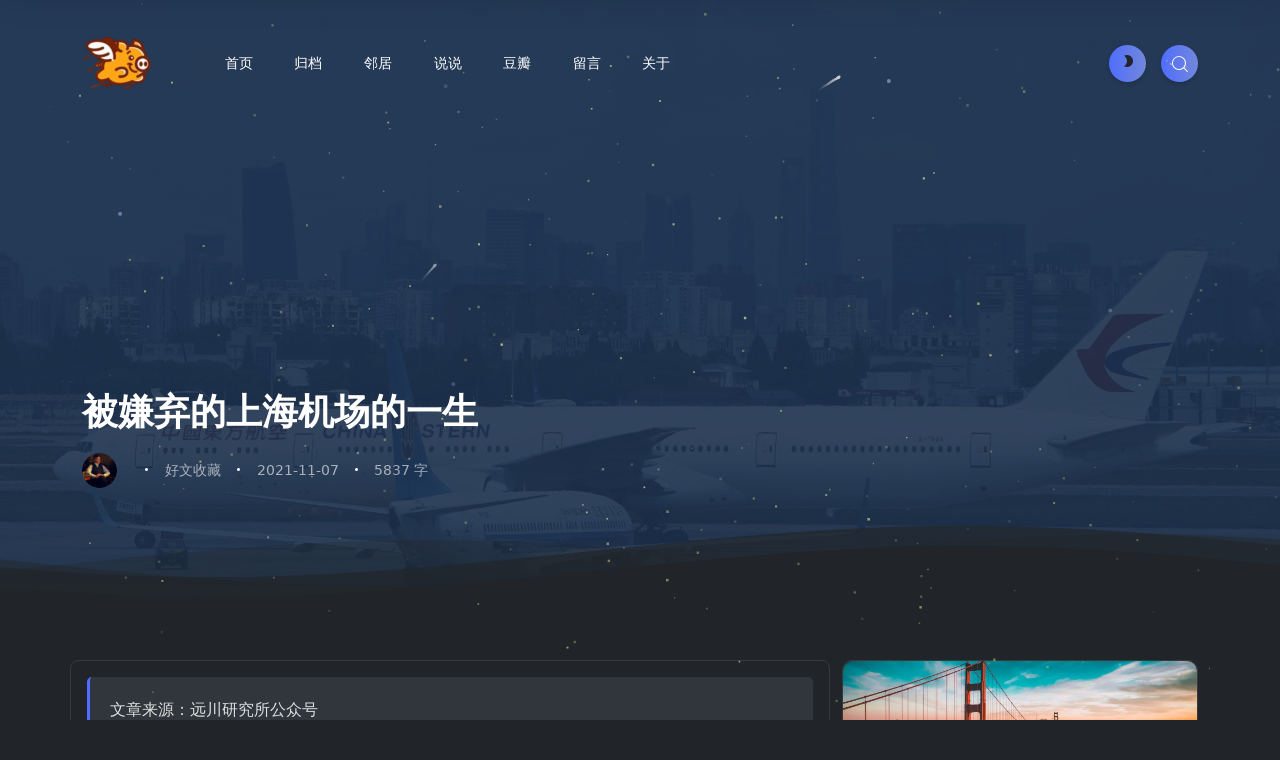

--- FILE ---
content_type: text/html; charset=UTF-8
request_url: https://flypig.xyz/archives/101.html
body_size: 23141
content:

<!DOCTYPE HTML>
<html lang="zh">
<head>
    <meta name="viewport" content="width=device-width,initial-scale=1.0,maximum-scale=1.0,user-scalable=no" />
    <meta name="apple-mobile-web-app-capable" content="yes" />
    <meta name="apple-mobile-web-app-status-bar-style" content="black" />
    <meta name="apple-touch-fullscreen" content="yes" />
    <meta name="format-detection" content="email=no" />
    <meta name="wap-font-scale" content="no" />
    <meta name="viewport" content="user-scalable=no, width=device-width" />
    <meta content="telephone=no" name="format-detection" />
    <meta http-equiv="Content-Type" content="text/html; charset=utf-8" />
    <title>被嫌弃的上海机场的一生 - 阅读·阅己</title>
    <!-- 通过自有函数输出HTML头部信息 -->
    <meta name="description" content="文章来源：远川研究所公众号作者：李橘子导读：2020年年底以来，上海浦东机场已数次报告出现零星散发新冠肺炎病例。被确诊者多为机场国际货运站相关工作人员及其亲属，以及在货运站工作的快递员等。这给上..." />
<meta name="keywords" content="机场,基建,消费,上海,新冠" />
<meta name="generator" content="Typecho 1.1/17.10.30" />
<meta name="template" content="A-X" />
<link rel="pingback" href="https://flypig.xyz/action/xmlrpc" />
<link rel="EditURI" type="application/rsd+xml" title="RSD" href="https://flypig.xyz/action/xmlrpc?rsd" />
<link rel="wlwmanifest" type="application/wlwmanifest+xml" href="https://flypig.xyz/action/xmlrpc?wlw" />
<link rel="alternate" type="application/rss+xml" title="被嫌弃的上海机场的一生 &raquo; 阅读·阅己 &raquo; RSS 2.0" href="https://flypig.xyz/feed/archives/101.html" />
<link rel="alternate" type="application/rdf+xml" title="被嫌弃的上海机场的一生 &raquo; 阅读·阅己 &raquo; RSS 1.0" href="https://flypig.xyz/feed/rss/archives/101.html" />
<link rel="alternate" type="application/atom+xml" title="被嫌弃的上海机场的一生 &raquo; 阅读·阅己 &raquo; ATOM 1.0" href="https://flypig.xyz/feed/atom/archives/101.html" />
<script type="text/javascript">
(function () {
    window.TypechoComment = {
        dom : function (id) {
            return document.getElementById(id);
        },
    
        create : function (tag, attr) {
            var el = document.createElement(tag);
        
            for (var key in attr) {
                el.setAttribute(key, attr[key]);
            }
        
            return el;
        },

        reply : function (cid, coid) {
            var comment = this.dom(cid), parent = comment.parentNode,
                response = this.dom('respond-post-101'), input = this.dom('comment-parent'),
                form = 'form' == response.tagName ? response : response.getElementsByTagName('form')[0],
                textarea = response.getElementsByTagName('textarea')[0];

            if (null == input) {
                input = this.create('input', {
                    'type' : 'hidden',
                    'name' : 'parent',
                    'id'   : 'comment-parent'
                });

                form.appendChild(input);
            }

            input.setAttribute('value', coid);

            if (null == this.dom('comment-form-place-holder')) {
                var holder = this.create('div', {
                    'id' : 'comment-form-place-holder'
                });

                response.parentNode.insertBefore(holder, response);
            }

            comment.appendChild(response);
            this.dom('cancel-comment-reply-link').style.display = '';

            if (null != textarea && 'text' == textarea.name) {
                textarea.focus();
            }

            return false;
        },

        cancelReply : function () {
            var response = this.dom('respond-post-101'),
            holder = this.dom('comment-form-place-holder'), input = this.dom('comment-parent');

            if (null != input) {
                input.parentNode.removeChild(input);
            }

            if (null == holder) {
                return true;
            }

            this.dom('cancel-comment-reply-link').style.display = 'none';
            holder.parentNode.insertBefore(response, holder);
            return false;
        }
    };
})();
</script>
<link rel="stylesheet" type="text/css" href="https://theflypig.com/usr/plugins/ColorHighlight/res/styles/customemin.css" /><link rel="stylesheet" type="text/css" href="https://theflypig.com/usr/plugins/ColorHighlight/res/lines.css" /><link rel="stylesheet" href="https://theflypig.com/usr/plugins/Meting/assets/APlayer.min.css?v=2.1.2">
<script type="text/javascript" src="https://theflypig.com/usr/plugins/Meting/assets/APlayer.min.js?v=2.1.2"></script>
<script>var meting_api="https://theflypig.com/action/metingapi?server=:server&type=:type&id=:id&auth=:auth&r=:r";</script>    <link rel="shortcut icon" type="image/x-icon" href="https://flypig.xyz/images/avatar-cillian.png">
    <!-- CDN -->
	<link rel="stylesheet" href="https://theflypig.com/usr/themes/A-X/src/css/bootstrap.min.css?v1.2" type="text/css" media="all">
    <link rel="stylesheet" href="https://theflypig.com/usr/themes/A-X/src/css/slick.css?v1.2" type="text/css" media="all">
	<link rel="stylesheet" href="https://theflypig.com/usr/themes/A-X/src/css/fancybox.css?v1.2"/>
	<link rel="stylesheet" href="https://theflypig.com/usr/themes/A-X/src/css/caomei.css?v1.2" type="text/css" media="all">
	<link rel="stylesheet" type="text/css" href="https://theflypig.com/usr/themes/A-X/src/css/animate.min.css?v1.2">
    <!-- 使用url函数转换相关路径 -->
	<link rel="stylesheet" href="https://theflypig.com/usr/themes/A-X/src/css/dark.css?v1.2" type="text/css" media="all">
    <link rel="stylesheet" href="https://theflypig.com/usr/themes/A-X/src/css/style.css?v1.2" type="text/css" media="all">
    <link rel="stylesheet" href="https://theflypig.com/usr/themes/A-X/libs/owo/owo.min.css">

	<script>
var _hmt = _hmt || [];
(function() {
  var hm = document.createElement("script");
  hm.src = "https://hm.baidu.com/hm.js?749c72b43b61133047829ef5287fb6a3";
  var s = document.getElementsByTagName("script")[0]; 
  s.parentNode.insertBefore(hm, s);
})();
</script>
		<style>
		  	</style>

	<script>
			</script>
</head>

<body>

	<!-- site wrapper -->
	<div class="site-wrapper">

		<div class="main-overlay"></div>

		<!-- header -->
		<header class="header-personal light">
			<nav class="navbar navbar-expand-lg">
				<div class="container-xl">

					<button class="burger-menu icon-button">
						<span class="burger-icon"></span>
					</button>

					<!-- site logo -->
					<a href="https://theflypig.com/" class="d-block text-logo"><img src="https://flypig.xyz/images/flypig-favicon-72-tuya.1.png"></a>

					<div class="collapse navbar-collapse">
						<!-- menus -->
						<ul class="navbar-nav mr-auto">
							<li class="nav-item ">
								<a class="nav-link" href="https://theflypig.com/">首页</a>
							</li>
																						<li class="nav-item ">
									<a class="nav-link" href="https://flypig.xyz/archives.html">归档</a>
								</li>
															<li class="nav-item ">
									<a class="nav-link" href="https://flypig.xyz/links.html">邻居</a>
								</li>
															<li class="nav-item ">
									<a class="nav-link" href="https://flypig.xyz/gossip.html">说说</a>
								</li>
															<li class="nav-item ">
									<a class="nav-link" href="https://flypig.xyz/douban.html">豆瓣</a>
								</li>
															<li class="nav-item ">
									<a class="nav-link" href="https://flypig.xyz/message.html">留言</a>
								</li>
															<li class="nav-item ">
									<a class="nav-link" href="https://flypig.xyz/about.html">关于</a>
								</li>
							                                                                                    														<li class="nav-item">
								<a class="nav-link" target="_blank" rel="noopener" title="" href=""></a>
							</li>
													</ul>
					</div>

					<!-- header right section -->
					<div class="header-right">
						<!-- header buttons -->
						<div class="header-buttons">
							<a class="icon-button changeMode-p" href="javascript:switchNightMode()">
								<span class="icon-light-mode" >
								<i class="czs-sun"></i>
								</span>
								<span class="icon-dark-mode">
								<i class="czs-moon"></i>
							</a>
							<button class="search icon-button">
								<i class="czs-search-l"></i>
							</button>
						</div>
					</div>
				</div>
			</nav>
		</header>

<!-- 默认样式 -->
    <!-- cover header -->
    <section class="single-cover lazy" data-src="https://flypig.xyz/images/220006920306-tuya.jpg" style="background-image: url(https://flypig.xyz/images/220006920306-tuya.jpg);" title="被嫌弃的上海机场的一生">
        <div class="container-xl">
            <div class="cover-content post">
                <!-- post header -->
                <div class="post-header">
                    <h1 class="title mt-0 mb-3">被嫌弃的上海机场的一生</h1>
                    <ul class="meta list-inline mb-0">
                        <li class="list-inline-item"><a href="#"><img
                                src="https://sdn.geekzu.org/avatar/dd911d9b520034d71bb5085212a4fc36?s=&d=&r=" width="35px" height="35px"
                                class="author roundeder" alt="author" /></a></li>
                        <li class="list-inline-item"><a href="https://flypig.xyz/category/articles/">好文收藏</a></li>
                        <li class="list-inline-item">2021-11-07</li>
                        <li class="list-inline-item">5837  字</li>
                    </ul>
                </div>
            </div>
        </div>
    <!-- wave svg -->
	<style>
		.main-hero-waves-area {
			width   : 100%;
			position: absolute;
			left    : 0;
			bottom:0;
			z-index : 1;
		}

		.waves-area .waves-svg {
			width : 100%;
			height: 5rem
		}

		.waves-area .parallax>use {
			-webkit-animation: move-forever 25s cubic-bezier(.55, .5, .45, .5) infinite;
			animation        : move-forever 25s cubic-bezier(.55, .5, .45, .5) infinite
		}

		.waves-area .parallax>use:first-child {
			-webkit-animation-delay   : -2s;
			animation-delay           : -2s;
			-webkit-animation-duration: 7s;
			animation-duration        : 7s;
			fill                      : hsla(0, 0%, 100%, .7)
		}

		.waves-area .parallax>use:nth-child(2) {
			-webkit-animation-delay   : -3s;
			animation-delay           : -3s;
			-webkit-animation-duration: 10s;
			animation-duration        : 10s;
			fill                      : hsla(0, 0%, 100%, .5)
		}

		.waves-area .parallax>use:nth-child(3) {
			-webkit-animation-delay   : -4s;
			animation-delay           : -4s;
			-webkit-animation-duration: 13s;
			animation-duration        : 13s;
			fill                      : hsla(0, 0%, 100%, .3)
		}

		.waves-area .parallax>use:nth-child(4) {
			-webkit-animation-delay   : -5s;
			animation-delay           : -5s;
			-webkit-animation-duration: 20s;
			animation-duration        : 20s;
			fill                      :  #fff;
		}

		.dark-mode .waves-area .parallax>use:first-child {
			fill                      : hsla(210deg 11% 15%/ .7)
		}

		.dark-mode .waves-area .parallax>use:nth-child(2) {
			fill                      : hsla(210deg 11% 15%/ .5)
		}

		.dark-mode .waves-area .parallax>use:nth-child(3) {
			fill                      : hsla(210deg 11% 15%/ .3)
		}

		.dark-mode .waves-area .parallax>use:nth-child(4) {
			fill                      :  #212529;
		}

		@-webkit-keyframes move-forever {
			0% {
				transform        : translate3d(-90px, 0, 0)
			}

			to {
				transform        : translate3d(85px, 0, 0)
			}
		}

		@keyframes move-forever {
			0% {
				transform        : translate3d(-90px, 0, 0)
			}

			to {
				transform        : translate3d(85px, 0, 0)
			}
		}
	</style>
	<div class="main-hero-waves-area waves-area">
        <svg class="waves-svg" xmlns="http://www.w3.org/2000/svg" xmlns:xlink="http://www.w3.org/1999/xlink" viewBox="0 24 150 28" preserveAspectRatio="none" shape-rendering="auto">
            <defs>
                <path id="gentle-wave" d="M -160 44 c 30 0 58 -18 88 -18 s 58 18 88 18 s 58 -18 88 -18 s 58 18 88 18 v 44 h -352 Z"></path>
            </defs>
            <g class="parallax">
                <use xlink:href="#gentle-wave" x="48" y="0"></use>
                <use xlink:href="#gentle-wave" x="48" y="3"></use>
                <use xlink:href="#gentle-wave" x="48" y="5"></use>
                <use xlink:href="#gentle-wave" x="48" y="7"></use>
            </g>
        </svg>
    </div>
    </section>
    <!-- section main content -->
    <section class="main-content">
        <div class="container-xl">
            <div class="row gy-4">
                <div class="col-lg-8">
                    <!-- post single -->
                    <div class="post post-single">
                        <!-- post content -->
                        <div class="post-content clearfix post-content-articles">
                           <blockquote><p>文章来源：远川研究所公众号</p><p>作者：李橘子</p></blockquote><h4>导读：</h4><blockquote><p>2020年年底以来，上海浦东机场已数次报告出现零星散发新冠肺炎病例。被确诊者多为机场国际货运站相关工作人员及其亲属，以及在货运站工作的快递员等。这给上海机场、甚至给全国民航业都造成了一定的负面影响，也打乱了原本生意蒸蒸日上的浦东机场经营节奏。作为一家上市企业，上海机场股价今年从高点88元，一路下跌至“腰斩”（43.30元/9月24日）。有人形容它如“一个浓眉大眼的白马被摔上云端，又摔在地上。”本文记录了“被嫌弃的上海机场的一生”，回顾它的“三段历史”，分析十几年以来上海机场从一个基建股变成交运股，再变成“商业地产股”，其背后折射出的大国航空带来的行业红利和消费的强劲动力，以及免税协议调整为何会彻底动摇市场对上海机场的信仰。文章作者说，上海机场的业绩从基建驱动，逐步变成了消费驱动，其核心原因在于浦东机场的客流量超过了5000万人次/年，所带动的非航收入开始超过航空收入，能够覆盖掉巨大的基建开支。作者坚信，上海机场既是一个永不过时的“商场”，也是一个“长三角经济ETF(交易型开放式指数证券投资基金）”，它有被抛弃的一天，也还会有被追摔的一天。</p></blockquote><p>在A股，业务不性感的上市公司要想“出圈”，方式只有两种：一种是股价飙涨，涨到天上；一种是踩雷暴跌，跌进翔里。</p><p>前者的典型代表是宁德时代和隆基股份。这两家公司位于乏味枯燥的制造业中游，本该没有太多的C端知名度，但因为十倍甚至百倍的涨幅，现在至少有数千万股民对它们顶礼膜拜。</p><p>后者例子也不少。比如重庆啤酒在2011年的9个连续跌停，带来的“宣传”效果堪比广告植入春晚；而在扇贝游走之后，知道獐子岛这家公司的人，肯定要比常吃海参的人多100倍。</p><p>而那些先暴涨又踩雷的公司，则赚到了“Double Kill”的出圈效应。比如暴风影音如果没有上蹿下跳的坐过山车，这家产品已经逐渐三流化的公司，是很难有上头条和热搜资格的。</p><p>而2021年的上海机场，似乎也在享受这种“出圈”的待遇。</p><p>在疫情前，上海机场是浓眉大眼的优等生，是外资最喜欢的核心资产，在2015年甚至因外资持股超28%而成为沪港通首只暂停买盘股。易方达张坤也曾把上海机场列为自己最成功的投资。</p><p>但不期而至的疫情，给了上海机场两重打击：由于国际航空客流的大幅缩水，导致上海机场从2019年营收109亿的水平下滑到了2020年的43亿，盈利也从赚50亿掉落到亏14亿的深坑之中。</p><p>屋漏偏逢连夜雨，在客流不知何时恢复的同时，原本躺着赚钱的免税业务也遭遇危机。在今年1月30日，上海机场跟日上免税店更新了协议，内容对上海机场严重不利，市场毫不客气，当即赏了2个跌停。</p><p>这彻底动摇了市场对上海机场的信仰。要知道在疫情最严重的2020年，上海机场全年仅下跌了2.94%，但免税协议调整之后股价却径直腰斩，外资纷纷砍仓，当年坚定看好上海机场的张坤也大幅削减了持有头寸。</p><p><a data-fancybox="gallery" href="https://flypig.xyz/images/20211107075630.png" class="masonry-item" data-caption=""><img class="lazy"  src="https://flypig.xyz/images/20211107075630.png" alt="" data-src="https://flypig.xyz/images/20211107075630.png"><span class="masonry-alt"></span></a></p><p>从优等生变成留级生，割肉离去者有之，坚决抄底者有之，持币观察者有之。有人认为这是重大非经营事件危机砸出的黄金坑，也有人认为公司成长逻辑已然变化，未来恐怕会从“免税股”，变成“交运股”了。</p><p>丘吉尔曾说过：“永远不要浪费一场危机。”被抛弃的上海机场，会蕴藏着机会吗？</p><h4>不同机场，不同命运</h4><p>机场这个行业，有两个不为外人知道的事实：一是全球市值最大的机场，是泰国机场；二是航空最强的美国，几乎没有机场公开上市。</p><p>决定这两个事实的，是不同国家对机场的定位不同。在美国，机场属于彻底的公共事业，产权通常归地方所有，政府授权独立经营，强调非企业性和非营利性，业务创新既缺乏动力，又充满管制。</p><p>例如美国亚特兰大机场，位于美国东西南北各个城市群之间，是类似武汉的九省通衢，拥有5条跑道、2个航站楼、7个卫星厅、200个停机位……这让亚特兰大机场长期霸占全球客流量最大的机场宝座。</p><p>但亚特兰大机场属于枢纽机场（Hub机场），滞留时间短，收入利润都很低，疫情前年营收大约30亿人民币左右，基本不赚钱。它家非航业务最大的一块，居然是机场外的停车场收费（注意是停汽车，不是停飞机）。</p><p><a data-fancybox="gallery" href="https://flypig.xyz/images/20211107075659.png" class="masonry-item" data-caption=""><img class="lazy"  src="https://flypig.xyz/images/20211107075659.png" alt="" data-src="https://flypig.xyz/images/20211107075659.png"><span class="masonry-alt"></span></a></p><blockquote><p>亚特兰大机场外的庞大停车场，2019年，图片来自视觉中国</p></blockquote><p>换句话说，亚特兰大机场就是个换乘站，一半的收入都得靠停车费。</p><p>要系统理解机场的商业模式，就要先明白机场靠什么赚钱：一是航空性收入（起降费、停场费、客桥费、旅客服务费、安检费等），一种是非航空收入（商业租赁、免税商业、停车场收费等）。</p><p><a data-fancybox="gallery" href="https://flypig.xyz/images/20211107075736.png" class="masonry-item" data-caption=""><img class="lazy"  src="https://flypig.xyz/images/20211107075736.png" alt="" data-src="https://flypig.xyz/images/20211107075736.png"><span class="masonry-alt"></span></a></p><p>航空性收入跟起降架次、旅客吞吐量、货邮吞吐量等直接线性挂钩，而由于机场的公益属性，各类费用通常受到管控，机场无法自行定价。只依赖航空性收入的机场，必然商业价值有限，亚特兰大机场就是其中代表。</p><p>与之相比，非航空性收入就可以玩出很多花样，尤其是机场内的各类商业，其驱动因素是乘客不断随CPI增长的消费能力。简单来说：航班的国际化程度越高，乘客滞留机场时间越长，机场的非航空商业潜力越大。</p><p>以全世界旅客花钱最多的机场——英国希思罗机场为例，其通过“巧妙”地设计安检、商铺、登机口的位置，来“引导”顾客消费。比如在动线设计上，旅客在过了安检之后，需要经过一大片免税店区域，才能抵达登机口。</p><p><a data-fancybox="gallery" href="https://flypig.xyz/images/20211107075808.png" class="masonry-item" data-caption=""><img class="lazy"  src="https://flypig.xyz/images/20211107075808.png" alt="" data-src="https://flypig.xyz/images/20211107075808.png"><span class="masonry-alt"></span></a></p><blockquote><p>希思罗机场动线设计，来源：Wendover Productions[6]</p></blockquote><p>又比如在时间设计上，希斯罗机场在飞机起飞前45-90分钟内才会将航班信息公布出来，旅客们看不到行程信息时，就不会产生急于登机的紧迫感，也促使人们更放松地流连于各个免税店之间，逛着逛着，钱就没了。</p><p>换句话说，希思罗机场的本质，是个藏在购物中心里的登机口，每平米都流露着资本家的心机。</p><p>又例如新加坡的樟宜机场，本身就设置了非常多观光休闲类设施，比如TheSlide、汇丰银行雨漩涡、星空花园、天悬桥等等。虽然是免费项目，却能提升旅客在机场里的体验：打卡拍照，网红直播。</p><p><a data-fancybox="gallery" href="https://flypig.xyz/images/20211107075837.png" class="masonry-item" data-caption=""><img class="lazy"  src="https://flypig.xyz/images/20211107075837.png" alt="" data-src="https://flypig.xyz/images/20211107075837.png"><span class="masonry-alt"></span></a></p><blockquote><p>新加坡樟宜机场内部场景，图片来自新加坡樟宜机场</p></blockquote><p>为了充分挖掘旅客的购买力，机场会为不同的旅客分配不同登机口，像购买力高的中国游客，往往会被安排到有更多免税店、餐饮店、娱乐设施周边的登机口——谁能想到，分配给你的登机口，里面也充满了套路。</p><p>机场的封闭性虽然弱于邮轮，但因为内部空间巨大，所以可以布置更多的消费业态。更重要的是：只要飞机不飞，你就逃无可逃，只能在机场里面闲逛。遇到大面积航班延误，乘客肯定愁容满面，机场则可能内心狂喜。</p><p>因此，背靠庞大旅游市场的机场本质上就是一个封闭式购物中心。《一代宗师》里有句话讲得好：“人活一世，能耐还在其次，有的人成了面子，有的人成了里子——都是时势使然。”这段话简单修改，可以直接用于机场行业：</p><p>机场这个行业，吞吐量还在其次，有的机场活成了商场，有的机场活成了跑道，还有的机场活成了停车场——都是模式使然。</p><h4>上海机场，三段历史</h4><p>上海机场的历史可以划为两个阶段：一是想做“商场”而不得的时代；二是暂时坐稳了“商场”的时代。</p><p>这里涉及到一段历史往事：1998年上海机场在A股上市的时候，底下的资产其实是虹桥机场。但从2002年10月起，上海把大量国际航班转移至浦东机场起降，加上2003年非典的影响，虹桥机场盈利能力锐减。</p><p>在各方面的压力下，2003年底上海机场的母公司上海机场集团提出方案，把上市公司底下的虹桥机场置换成了国际客流多、发展限制少、盈利前景更广阔的浦东国际机场，并附赠航空油料公司40%的股权。</p><p><a data-fancybox="gallery" href="https://flypig.xyz/images/20211107075919.png" class="masonry-item" data-caption=""><img class="lazy"  src="https://flypig.xyz/images/20211107075919.png" alt="" data-src="https://flypig.xyz/images/20211107075919.png"><span class="masonry-alt"></span></a></p><blockquote><p>浦东机场1999年才竣工通航</p></blockquote><p>自此之后，A股上的“上海机场”这家公司，就只等于浦东机场。2006年国企股权分置改革潮，上海机场原本计划把恢复元气的虹桥机场也注入上市公司，解决同业竞争问题，但直到上个月（2021年6月）才有实质性动作。</p><p>要想做成“商场”，必然先建“跑道”，全球所有机场都绕不开这条路。而浦东机场置换进上市公司时，其实只有一个航站楼（T1）和一条跑道，因此在之后的2004年-2015年这一阶段，浦东机场基本算是一个基建股。</p><p>浦东开发在2000年后不断提速，浦东机场也一轮轮地兴建新跑道和新航站楼，而在新设施建成之后的第二年，因为新增大量折旧和摊销，业绩必然迎来低谷，而之后随着航班架次旅客数量增长，收入才会逐步增长。</p><p><a data-fancybox="gallery" href="https://flypig.xyz/images/20211107075949.png" class="masonry-item" data-caption=""><img class="lazy"  src="https://flypig.xyz/images/20211107075949.png" alt="" data-src="https://flypig.xyz/images/20211107075949.png"><span class="masonry-alt"></span></a></p><blockquote><p>建设中的浦东T2航站楼，2005年</p></blockquote><p>回顾历史，浦东机场的历史性业绩低谷，就在2008~2009年：一方面是第三跑道刚投入使用，另一方面是金融危机导致国际客流减少、免税收入减少，共同造成净利润从2007年的17亿下滑到2008年-2009年的10亿以下。</p><p><a data-fancybox="gallery" href="https://flypig.xyz/images/20211107080019.png" class="masonry-item" data-caption=""><img class="lazy"  src="https://flypig.xyz/images/20211107080019.png" alt="" data-src="https://flypig.xyz/images/20211107080019.png"><span class="masonry-alt"></span></a></p><p>但通过多年的持续建设，浦东国际机场目前已经拥有了庞大的基础资产：5条跑道（全国最多）、2个航站楼、2个卫星厅（全球最大）、累计资本支出超过400亿，而规模更大的T3航站楼已在建设之中。</p><p>伟大的城市配得上一个伟大的机场。在疫情前，浦东机场设计吞吐能力为8000万人次，而2019年实际的吞吐量达到了7615万人次，位居全国第二，仅次于首都国际机场，而如果加上虹桥，上海机场的流量已经傲然全国。</p><p>除此之外，浦东机场还有三个无法企及的独特优势：</p><p>一是消费能力强的国际旅客多。从2015到2019年中，浦东机场的国际客流量一直保持在整体客流的4成左右，而且当中有众多消费力强的欧美旅客。相比之下，广州白云机场的国际客流仅有2成。</p><p>二是长三角经济圈内无对手。北京首都机场有大兴机场分流，广州白云机场则被珠三角的香港、澳门、深圳机场瓜分流量，唯独浦东机场在长三角形成寡头。如果后续合并虹桥的计划成功，便会更加扩大这一优势。</p><p><a data-fancybox="gallery" href="https://flypig.xyz/images/20211107080047.png" class="masonry-item" data-caption=""><img class="lazy"  src="https://flypig.xyz/images/20211107080047.png" alt="" data-src="https://flypig.xyz/images/20211107080047.png"><span class="masonry-alt"></span></a></p><p>三是可拓展的空间广阔。浦东机场毗邻东海，可以通过不断通过围堰填海来拓展空间，事实上1998年动工建设以来，浦东机场的占地一直向东海内延伸（如下图），这是令国内绝大多数机场羡慕的独特优势。</p><p><a data-fancybox="gallery" href="https://flypig.xyz/images/20211107080113.png" class="masonry-item" data-caption=""><img class="lazy"  src="https://flypig.xyz/images/20211107080113.png" alt="" data-src="https://flypig.xyz/images/20211107080113.png"><span class="masonry-alt"></span></a></p><blockquote><p>浦东机场历史卫星图片（1996-2019） 来源：Google Earth</p></blockquote><p>种种优势，让上海机场聚集了非常优质的“流量”，具备了变成“商场”的基础设施。易方达的张坤在2019年接受采访时[10]，将上海机场类比成微信，言简意赅地总结了上海机场背后的商业模式：</p><p>2016年我在研究互联网，一下就想明白它的商业模式了。当时，大家还觉得它是一个公用事业股。但我认为，它本质就是一个微信，把所有的基础设施、跑道建好之后，就是一个基础平台，这个平台上的所有流量都可以变现，变现的形式可以是商业，也可以是广告。</p><p>第一，它的流量是独享的，没有人跟它竞争。第二，它的流量是零成本的，甚至是负成本的。第三，它的流量价值巨大，因为它的流量是被筛选过的，而且是在封闭的空间之内，乘客没法走，它的流量变现的单客价值是很大的。这种流量价值，对于任何一个变现方都是极其具有吸引力的。</p><p>腾讯流量变现的方法是主要靠游戏，上海机场流量变现的方法，是后来把它捧上云端，又摔进泥土的免税业务。</p><p>你是免税，我是抽税</p><p>机场天然适合做免税生意，而且这门生意的本质是：对乘客来说是“免税”，对机场来说则是“抽税”。</p><p>什么是免税购物？免税是指免掉进口商品的关税、增值税、消费税，价格自然便宜。目前国内免税渠道主要有三种：机场、海南离岛免税店、市内免税店，其中机场和海南是目前最主要的免税购物渠道。</p><p>浦东机场在引入免税店的时候开了历史先河。1999年浦东机场建成不久后就试点引进免税店，背景深厚的日上免税行中标。而2000年以后，随着新政策禁止外商经营免税业务，日上免税行也成了独一家。</p><p><a data-fancybox="gallery" href="https://flypig.xyz/images/20211107080146.png" class="masonry-item" data-caption=""><img class="lazy"  src="https://flypig.xyz/images/20211107080146.png" alt="" data-src="https://flypig.xyz/images/20211107080146.png"><span class="masonry-alt"></span></a></p><blockquote><p>日上免税店排队的人群 来源：雪球用户SevenSins</p></blockquote><p>对机场来说，只需要在机场的规划设计时留足免税店的空间，然后租给中标的免税经营商，然后就可以安心地“坐地收租”。由于机场的稀缺性，机场向免税经营商收的租金相当高，俨然等于在免税商品上再抽了一道税。</p><p>以2018年上海机场跟日上签订的协议为例：日上需要在2019-2025年7年间向上海机场缴纳总计410亿的免税保底租金，提成率为42.5%，而且还规定如果实际销售提成比保底金额高，那就取更高的那个数字来缴纳。</p><p>当然，这么高的“抽税率”并非上海机场独家。在本次疫情之前，各大机场保底租金和综合扣点率都在40%以上（如下图），而全球免税一哥Dufry跟世界各国机场的合作，综合扣点率也基本上是这个水平。</p><p><a data-fancybox="gallery" href="https://flypig.xyz/images/20211107080218.png" class="masonry-item" data-caption=""><img class="lazy"  src="https://flypig.xyz/images/20211107080218.png" alt="" data-src="https://flypig.xyz/images/20211107080218.png"><span class="masonry-alt"></span></a></p><p>可能有读者会疑问了：抽成这么高，免税店能赚钱吗？我们不妨来拆解一下日上免税店的财务报表。</p><p>日上在中国有两个运营实体，一个叫做日上（中国），一个叫做日上（上海），前者经营首都机场免税店，后者经营上海机场免税店，它们在2018年前后被央企中免收购了51%股权，因此得见其详细的财务数据：</p><p><a data-fancybox="gallery" href="https://flypig.xyz/images/20211107080239.png" class="masonry-item" data-caption=""><img class="lazy"  src="https://flypig.xyz/images/20211107080239.png" alt="" data-src="https://flypig.xyz/images/20211107080239.png"><span class="masonry-alt"></span></a></p><p>疫情前的2019年数据显示，日上在两个机场的免税业务尽管营收规模很大，但净利润率只有4~6%，收入的很大一部分收入（40%+）都缴纳给了机场。这告诉我们：给房东打工，也许是一种宿命。</p><p>免税业务就是“流量”的最佳变现方式，所以浦东机场在过去几年间不断扩建免税店面积，T1~T2航站楼、S1~S2卫星厅免税总面积达到了1.69万平方米，超过了首都机场的1.5万平方米。相比之下白云机场仅有5944平方米。</p><p>不考虑2020疫情年，从2015年开始，浦东机场的免税业务扩张飞快，到了2019年达到顶峰，仅免税业务的营收就占到了当年浦东机场非航空业务收入的76%，占总营收的47.6%，利润更是占到了90%以上。</p><p>这让上海机场彻底摆脱了“交运股”的身份，变成了一只“消费股”。比如2015年浦东机场第四跑道投入使用，这一次并没有像往常那样出现新增折旧对利润的拖累，上海机场2016年的业绩反而继续增长。</p><p>核心原因就在于浦东机场的客流量已经足够大，超过了5000万人次/年，所带动的非航收入开始超过航空收入，能够覆盖掉巨大的基建开支。上海机场的业绩也就此从基建驱动，逐步变成了消费驱动。</p><p><a data-fancybox="gallery" href="https://flypig.xyz/images/20211107080259.png" class="masonry-item" data-caption=""><img class="lazy"  src="https://flypig.xyz/images/20211107080259.png" alt="" data-src="https://flypig.xyz/images/20211107080259.png"><span class="masonry-alt"></span></a></p><p>直到新冠疫情到来，把上海机场“流量+变现”的逻辑接连打破。</p><p>机场在疫情期间的“流量”的下滑是板上钉钉的事情，但一开始资本市场并不焦虑，认为流量会随着疫情的结束迅速回复——冲击虽然大，忍忍就好了。所以上海机场的股价在2020年全年只下跌了3%。</p><p>但到了2021年的1月30日，腰杆硬了的日上跟上海机场更新了协议，新协议很复杂，如下图（可以略过不看）：</p><p><a data-fancybox="gallery" href="https://flypig.xyz/images/20211107080319.png" class="masonry-item" data-caption=""><img class="lazy"  src="https://flypig.xyz/images/20211107080319.png" alt="" data-src="https://flypig.xyz/images/20211107080319.png"><span class="masonry-alt"></span></a></p><p>跟旧合同相比，新合同不但大幅度削减了保底的金额，只跟客流量挂钩，也给上海机场的“抽税”设置了一个天花板：即使客流量超预期恢复（当然这个可能性不是很大），提成也失去了向上看涨的“期权”。</p><p>简单可以总结为：如果说旧合同是“旱涝保收+看涨期权”，那新合同则是“保底时唯唯诺诺，封顶时重拳出击”。</p><p>加上大家越来越意识到海外疫情在两三年里恐怕结束不了，“流量+变现”均遭重创，因此资本市场果断用脚投票，昔日那些看好上海机场投资者纷纷离去，股价从最高点的88元腰斩到当前的44元。</p><p>易方达的张坤在2020年没有对上海机场进行减持，但2021年1季度协议重签后，他马上砍仓逃离。而他的同事、易方达另外一位基金经理萧楠则在2020年的上半年就清仓了上海机场，并转手买入了新协议的受益者——中国中免，赚的盆满钵满。</p><p>如果长期来看，上海机场的价值并未受到致命影响，但短期“流量丢失+变现受限”的问题又的的确确存在。即使未来能够重签合同，也需要疫情的结束和国际客流量的恢复——这是个更难预测的宏大命题。</p><p>因此，高情商的上海机场持（tao）有（lao）人（zhe）可以这样告慰自己：公司股价是否反转，跟全人类的命运息息相关。</p><h4>尾声</h4><p>在投资者视角之外，上海机场的另一个身份其实更重要：一座超级城市的核心骨干基础设施。</p><p>在疫情期间，浦东机场作为防止境外输入的第一线，堪称“全世界压力最大的机场”，机场的大量工作人员、医生、志愿者付出了艰苦卓绝的努力和汗水，最后出色地完成了守住国门的任务。</p><p>这些奉献是无法在财务报表中体现出来的，自然也不会纳入投资者计算利润时的公式。但无论如何，上海机场是那种一方面能够出色完成自己的公共基础设施角色，一方面又能给投资者带来丰厚商业回报的公司。</p><p>中国人口众多、经济发展蓬勃，机场港口交通运输公司注定是蒸蒸日上的现金牛+收税型公司，其实根本就没有必要上市。即使是没有花哨业务的宁沪高速，也能成为高分红、稳增长的好公司。</p><p>而从商业的角度上来说，上海机场其实是一块永远不会过时的顶级商业地产——在这个时代，国美苏宁永辉属于过时的商业地产，在苦苦挣扎；快手抖音美团则属于没过时的商业地产，尚如日中天。</p><p>而上海机场这种稀缺属性的“商场”，其实根本没有国美苏宁永辉甚至万达们的焦虑——机场就摆在这里，你永远绕不开。而跟虹桥机场合并之后，上海机场从某种程度上能够直接反映长三角的经济发展水平。</p><p>所以，上海机场既是一个永不过时的“商场”，也是一个“长三角经济ETF”，它有被抛弃的一天，也会有被追捧的一天，而作为一个占地面积比澳门还大的超级工程，相比资本市场的那些算计和敏感，它可能更关心的是每一位旅客的顺利出发，每一次航班的安全起降。</p><h5>参考资料：</h5><blockquote><p>[1] 1亿人的流量生意：中国首份机场商业研究报告，RET</p><p>[2] 千亿上海机场“降速”，21世纪经济报道</p><p>[3] 免税合同签订，披露细节揭示商业价值，国金证券</p><p>[4] 国内线客流回暖，国际线仍待恢复，东方财富证券</p><p>[5] 修订免税经营协议增加短期收入，核心资产仍具备配置价值，光大证券</p><p>[6] How Airports Make Money，Wendover Productions</p><p>[7] 2021年中国便利店行业市场现状，前瞻产业研究院</p><p>[8] Top 10Airports register $12.6bn sales in 2019，TRBusiness</p><p>[9] 一文看懂机场的投资逻辑，IASC研究部</p><p>[10] 小雅深访 | 易方达张坤最完整投资思路：至少应跟全市场对抗过两三次，投资人记事</p></blockquote>                            <div class="post_footer">
    							<div class="post_footer_list">
    								    								<a class="flex_1 czs-heart-l post-suport" href="javascript:void (0)" data-cid="101">
    									<span class=""> 4 </span>
    								</a>
    								<a class="flex_1" href="#comments">
    									<i class="czs-talk-l" title="评论"></i>
    									<span class="">4 </span>
    								</a>
    								<span class="flex_1">
    									<i class="czs-eye-l" title="浏览量"></i>
    									<span class="">9756 </span>
    								</span>
    							</div>
    						</div>
                        </div>
                        <!-- post bottom section -->
                        <div class="post-bottom">
                            <div class="row d-flex align-items-center">
                                <div class="col-md-6 col-12 text-center text-md-start">
                                    <!-- tags -->
                                    <span class="tag"><a href="https://flypig.xyz/tag/%E6%9C%BA%E5%9C%BA/">机场</a> <a href="https://flypig.xyz/tag/%E5%9F%BA%E5%BB%BA/">基建</a> <a href="https://flypig.xyz/tag/%E6%B6%88%E8%B4%B9/">消费</a> <a href="https://flypig.xyz/tag/%E4%B8%8A%E6%B5%B7/">上海</a> <a href="https://flypig.xyz/tag/%E6%96%B0%E5%86%A0/">新冠</a></span>
                                </div>
                                <div class="col-md-6 col-12">
                                    <!-- social icons -->
                                    <ul class="social-icons list-unstyled list-inline mb-0 float-md-end">
                                        <li class="list-inline-item">
                                            <a href="http://service.weibo.com/share/share.php?url=https://flypig.xyz/archives/101.html/&title=被嫌弃的上海机场的一生" onclick="window.open(this.href, 'weibo-share', 'width=730,height=500');return false;"><i class="czs-weibo"></i></a>
                                        </li>
                                        <li class="list-inline-item">
                                            <a href="https://connect.qq.com/widget/shareqq/index.html?url=https://flypig.xyz/archives/101.html&sharesource=qq&title=被嫌弃的上海机场的一生"><i class="czs-qq"></i></a>
                                        </li>
                                        <li class="list-inline-item">
                                            <a href="https://sns.qzone.qq.com/cgi-bin/qzshare/cgi_qzshare_onekey?url=https://flypig.xyz/archives/101.html&sharesource=qzone&title=被嫌弃的上海机场的一生&pics=" onclick="window.open(this.href, 'weibo-share', 'width=730,height=500');return false;"><i class="czs-qzone"></i></a>
                                        </li>
                                    </ul>
                                </div>
                            </div>
                        </div>
                    </div>
                    <!-- post comments -->
                    
<div class="rounded" style="padding: 15px 0px;">

    <div class="ax_post_box-comments mb-5">
                    <div class="section-header">
                <h3 class="section-title h-color">Comments （ 4 评论）</h3>
                <img src="https://theflypig.com/usr/themes/A-X/src/img/wave.svg" class="wave" alt="wave">
            </div>
            <div id="comments" class="comments">
            <ol class="comment-list"><li id="li-comment-119" class="comment rounded  comment-parent comment-odd ">
            <!--class  -->
            <div id="comment-119">
                <div class="ax_post_box-comments-single ax-item ">
                    <div class="thumb">
                        <img src="https://q2.qlogo.cn/headimg_dl?dst_uin=7&spec=100" width="50px" height="50px" class="rounded">                        <span class="comments-reply"><a href="https://flypig.xyz/archives/101.html?replyTo=119#respond-post-101" rel="nofollow" onclick="return TypechoComment.reply('comment-119', 119);">回复</a></span>
                    </div>
                    <div class="details">
                        <h4 class="name h-color"><a href="http://fanlei.com" rel="external nofollow">范磊</a> <span class="-group"></span></h4>
                        <span class="date">2021年11月15日</span>
                        <p> 上海的机场，我只去过两次浦东机场，一来一回。那次也是我第一次坐飞机，就感觉挺大的。</p>
                                                <span class="agent">MacOS    · Safari</span>
                    </div>
                </div>
            </div>

                            <div class="comment-children vquote">
                    <ol class="comment-list"><li id="li-comment-120" class="comment rounded  comment-child comment-level-odd comment-odd ">
            <!--class  -->
            <div id="comment-120">
                <div class="ax_post_box-comments-single ax-item  comment-by-author">
                    <div class="thumb">
                        <img src="https://sdn.geekzu.org/avatar/dd911d9b520034d71bb5085212a4fc36?s=&d=&r=" width="50px" height="50px" class="rounded">                        <span class="comments-reply"><a href="https://flypig.xyz/archives/101.html?replyTo=120#respond-post-101" rel="nofollow" onclick="return TypechoComment.reply('comment-120', 120);">回复</a></span>
                    </div>
                    <div class="details">
                        <h4 class="name h-color"><a href="https://flypig.xyz" rel="external nofollow">FlyPig</a> <span class=" comment-by-author-group">博主</span></h4>
                        <span class="date">2021年11月15日</span>
                        <p> <a class="comments-at" href="#comment-119" style="display: contents;">@范磊</a> ，三十年河东,三十年河西.</p>
                                                <span class="agent">Windows 10    · Google Chrome</span>
                    </div>
                </div>
            </div>

                        <!--class  -->
    </li>
</ol>                </div>
                        <!--class  -->
    </li>
<li id="li-comment-116" class="comment rounded  comment-parent comment-even ">
            <!--class  -->
            <div id="comment-116">
                <div class="ax_post_box-comments-single ax-item ">
                    <div class="thumb">
                        <img src="https://q2.qlogo.cn/headimg_dl?dst_uin=277470897&spec=100" width="50px" height="50px" class="rounded">                        <span class="comments-reply"><a href="https://flypig.xyz/archives/101.html?replyTo=116#respond-post-101" rel="nofollow" onclick="return TypechoComment.reply('comment-116', 116);">回复</a></span>
                    </div>
                    <div class="details">
                        <h4 class="name h-color"><a href="http://www.guiguaiwu.com" rel="external nofollow">鬼故事</a> <span class="-group"></span></h4>
                        <span class="date">2021年11月12日</span>
                        <p> 好深奥。。。。</p>
                                                <span class="agent">MacOS    · Google Chrome</span>
                    </div>
                </div>
            </div>

                            <div class="comment-children vquote">
                    <ol class="comment-list"><li id="li-comment-117" class="comment rounded  comment-child comment-level-odd comment-odd ">
            <!--class  -->
            <div id="comment-117">
                <div class="ax_post_box-comments-single ax-item  comment-by-author">
                    <div class="thumb">
                        <img src="https://sdn.geekzu.org/avatar/dd911d9b520034d71bb5085212a4fc36?s=&d=&r=" width="50px" height="50px" class="rounded">                        <span class="comments-reply"><a href="https://flypig.xyz/archives/101.html?replyTo=117#respond-post-101" rel="nofollow" onclick="return TypechoComment.reply('comment-117', 117);">回复</a></span>
                    </div>
                    <div class="details">
                        <h4 class="name h-color"><a href="https://flypig.xyz" rel="external nofollow">FlyPig</a> <span class=" comment-by-author-group">博主</span></h4>
                        <span class="date">2021年11月12日</span>
                        <p> <a class="comments-at" href="#comment-116" style="display: contents;">@鬼故事</a> ，瞎看吧.</p>
                                                <span class="agent">Windows 10    · Google Chrome</span>
                    </div>
                </div>
            </div>

                        <!--class  -->
    </li>
</ol>                </div>
                        <!--class  -->
    </li>
</ol>            </div>
                    	
    </div>

            
        <div id="respond-post-101" class="comment-respond">
            <div class="cancel-comment-reply">
                <span class="response">
                        <span class="cancel-reply" class="margin-left: 1rem;">
                        <a id="cancel-comment-reply-link" href="https://flypig.xyz/archives/101.html#respond-post-101" rel="nofollow" style="display:none" onclick="return TypechoComment.cancelReply();">
                            <span class="respond_close" title="取消回复" style="bac">
                            <svg class="respond_close_icon" viewBox="0 0 1024 1024" width="24" height="24">
                                <path d="M697.173 85.333h-369.92c-144.64 0-241.92 101.547-241.92 252.587v348.587c0 150.613 97.28 252.16 241.92 252.16h369.92c144.64 0 241.494-101.547 241.494-252.16V337.92c0-151.04-96.854-252.587-241.494-252.587z" fill="currentColor"></path>
                                <path fill="#fff" d="m640.683 587.52-75.947-75.861 75.904-75.862a37.29 37.29 0 0 0 0-52.778 37.205 37.205 0 0 0-52.779 0l-75.946 75.818-75.862-75.946a37.419 37.419 0 0 0-52.821 0 37.419 37.419 0 0 0 0 52.821l75.947 75.947-75.776 75.733a37.29 37.29 0 1 0 52.778 52.821l75.776-75.776 75.947 75.947a37.376 37.376 0 0 0 52.779-52.821z" ></path>
                            </svg>
                            </span>
                            </a>                        </span>
                </span>
            </div>
            <div class="comment-form rounded bordered padding-15">
                <form method="post" action="https://flypig.xyz/archives/101.html/comment" id="comment-form" role="form" class="comment-form">
                                            <div class="row">
                            <div class="column col-md-12">
                                <!-- Comment textarea -->
                                <div class="form-group">
                                    <textarea rows="5" cols="0" name="text" id="textarea" class="form-control OwO-textarea" required="required" placeholder="请输入评论内容..."></textarea>
                                </div>
                            </div>
                            <div class="column col-md-6">
                                <!-- Name input -->
                                <div class="form-group">
                                    <input type="text" name="author" id="author" class="form-control" placeholder="* 怎么称呼" autocomplete="on" value="" required="required"/>
                                </div>
                            </div>
                            <div class="column col-md-6">
                                <!-- Email input -->
                                <div class="form-group">
                                    <input type="email" name="mail" id="mail" lay-verify="email" class="form-control" placeholder="* 您的邮箱" value=""  autocomplete="on"  required="required" />
                                </div>
                            </div>
                            <div class="column col-md-12">
                                <!-- Website input -->
                                <div class="form-group">
                                    <input type="url" name="url" id="url" lay-verify="url" class="form-control" placeholder="您的主页" value=""  /> 
                                </div>
                            </div>
                        </div>
                     
                    <div class="row">
                        <div class="col-1" style="display: flex;justify-content: flex-start;">
                            <span class="OwO"></span>
                        </div>
                        <div class="col-11" style="display: flex;justify-content: flex-end;">
                            <div class="comment-secret" style="align-items: center!important;display: flex;margin-right: 10px;">
                                <span style="margin-right: 10px;">悄悄话</span>
                                <input type="checkbox" id="secret-button" name="secret">
                                <label for="secret-button" class="secret-label" title="开启该功能，您的评论仅作者和评论双方可见">
                                    <span class="circle"></span>
                                </label>
                            </div>
                            <button id="submit" type="submit col-6" class="submit btn btn-default rounded" style="float: right;">发送</button><!-- Submit Button -->
                        </div>
                    </div>
                </form>
            </div>
        </div>
    
</div>

                </div>
                <div class="col-lg-4">
                    <!-- sidebar -->
                    <div class="sidebar">
                        <!-- widget about -->
                        <section class="widget rounded" style="padding: 0;">
                            <div class="data-bg-image text-center" data-bg-image="https://flypig.xyz/images/golden-gate-bridge.jpg"
                                style="position: relative;width: 100%;background-position: 50% 50%;background-size: cover;padding-top: 35%;border-radius: 10px 10px 0 0;">
                                <a href="https://theflypig.com" class="widget-about-author-cover">
                                <img src="https://flypig.xyz/images/avatar-cillian.png" width="85px"
                                    height="85px" class="roundeder bordereder">
                                </a>
                            </div>
                            <div class="widget-about text-center">
                                <div class="widget-author-meta text-center pt-3 pl-4 pr-4 pb-2">
                                <a href="/admin" ><span class="font-weight-bold text-md h-color">阅读·阅已</span></a>
                                <div class="desc text-xs mb-3 h-2x ">独立之人格，自由之精神！</div>
                                <div class="row no-gutters text-center">
                                                                        <a href="javascript:void(0);" class="col">
                                    <span class="font-theme font-weight-bold text-md">126</span>
                                    <small class="d-block text-xs text-muted">文章</small>
                                    </a>
                                    <a href="javascript:void(0);" class="col">
                                    <span class="font-theme font-weight-bold text-md">330</span>
                                    <small class="d-block text-xs text-muted">评论</small>
                                    </a>
                                    <a href="javascript:void(0);" class="col">
                                    <span class="font-theme font-weight-bold text-md">5</span>
                                    <small class="d-block text-xs text-muted">分类</small>
                                    </a>
                                    <a href="javascript:void(0);" class="col">
                                    <span class="font-theme font-weight-bold text-md">4岁</span>
                                    <small class="d-block text-xs text-muted">博龄</small>
                                    </a>
                                </div>
                                <hr class="b-wid-1 my-2">
                                <div class="row no-gutters text-center pt-2 pb-2 text-black">
                                    <a
                                    class="col"
                                    href="https://weibo.com/u/1422759783/home?wvr=5"
                                    target="_blank"
                                    title="Weibo"
                                    ><i class="czs-weibo"></i></a
                                    ><a
                                    class="col"
                                    href="http://wpa.qq.com/msgrd?v=3&uin=498625905&site=qq&menu=yes"
                                    target="_blank"
                                    title="QQ"
                                    ><i class="czs-qq"></i></a
                                    ><a
                                    class="col"
                                    href="https://www.zhihu.com/people/zhu-ya-jie-50"
                                    target="_blank"
                                    title="知乎"
                                    ><i class="czs-zhihu"></i></a
                                    ><a
                                    class="col"
                                    href=""
                                    target="_blank"
                                    title="哔哩哔哩"
                                    ><i class="czs-bilibili"></i
                                    ></a>
                                </div>
                                </div>
                            </div>
                            </section>
                        <!-- widget tab posts -->
                        <section class="widget rounded">
                        <!-- tab navs -->
                        <ul class="nav nav-tabs nav-pills nav-fill" id="postsTab" role="tablist">
                            <li class="nav-item" role="presentation">
                            <button 
                                aria-controls="random-posts"
                                aria-selected="true" class="nav-link active" data-bs-target="#random-post"
                                data-bs-toggle="tab" id="random-post-tab" role="tab" type="button">随机文章</button>
                            </li>
                            <li class="nav-item" role="presentation">
                            <button 
                                aria-controls="popular-post"
                                aria-selected="false" class="nav-link" data-bs-target="#popular-post"
                                data-bs-toggle="tab" id="popular-post-tab" role="tab" type="button">热门文章</button>
                            </li>
                        </ul>
                        <!-- tab contents -->
                        <div class="tab-content" id="postsTabContent" style="margin-top: 30px;">
                            <!-- loader -->
                            <div class="lds-dual-ring"></div>
                            <!-- new-comments -->
                            <div aria-labelledby="random-post-tab" class="tab-pane fade show active" id="random-post" role="tabpanel">
                                        		<div class="post post-list-sm circle">
                    <div class="details clearfix">
                      <h6 class="post-title my-0"><a href="https://flypig.xyz/archives/72.html">社会之癌：一个乡镇的赌博业调查</a></h6>
                      <ul class="meta list-inline mt-1 mb-0">
                        <li class="list-inline-item">2021-08-07</li>
                        <li class="list-inline-item">4540 浏览</li>
                      </ul>
                    </div>
                </div>
    		        		<div class="post post-list-sm circle">
                    <div class="details clearfix">
                      <h6 class="post-title my-0"><a href="https://flypig.xyz/archives/55.html">安芝：我为什么支持性交易的非罪化</a></h6>
                      <ul class="meta list-inline mt-1 mb-0">
                        <li class="list-inline-item">2021-07-17</li>
                        <li class="list-inline-item">4443 浏览</li>
                      </ul>
                    </div>
                </div>
    		        		<div class="post post-list-sm circle">
                    <div class="details clearfix">
                      <h6 class="post-title my-0"><a href="https://flypig.xyz/archives/125.html">部署xwiki，终于装上了。</a></h6>
                      <ul class="meta list-inline mt-1 mb-0">
                        <li class="list-inline-item">2022-11-07</li>
                        <li class="list-inline-item">6472 浏览</li>
                      </ul>
                    </div>
                </div>
    		        		<div class="post post-list-sm circle">
                    <div class="details clearfix">
                      <h6 class="post-title my-0"><a href="https://flypig.xyz/archives/52.html">他们为何选择成为“丁克”一族--深度访谈42个丁克个案</a></h6>
                      <ul class="meta list-inline mt-1 mb-0">
                        <li class="list-inline-item">2021-07-11</li>
                        <li class="list-inline-item">4466 浏览</li>
                      </ul>
                    </div>
                </div>
    		        		<div class="post post-list-sm circle">
                    <div class="details clearfix">
                      <h6 class="post-title my-0"><a href="https://flypig.xyz/archives/88.html">AB团肃反之“法理”依据与文化根源--读《AB团与富田事变始末》札记</a></h6>
                      <ul class="meta list-inline mt-1 mb-0">
                        <li class="list-inline-item">2021-08-24</li>
                        <li class="list-inline-item">6472 浏览</li>
                      </ul>
                    </div>
                </div>
    		                            </div>
                            <!-- popular-post posts -->
                            <div aria-labelledby="popular-post-tab" class="tab-pane fade" id="popular-post" role="tabpanel">
                                        <div class="post post-list-sm circle">
                <div class="details clearfix">
                  <h6 class="post-title my-0"><a href="https://flypig.xyz/archives/98.html">字体瘦身</a></h6>
                  <ul class="meta list-inline mt-1 mb-0">
                    <li class="list-inline-item">2021-11-01</li>
                    <li class="list-inline-item">166162 浏览</li>
                  </ul>
                </div>
            </div>
                <div class="post post-list-sm circle">
                <div class="details clearfix">
                  <h6 class="post-title my-0"><a href="https://flypig.xyz/archives/105.html">定制的2021款新Macbook Pro终于到了</a></h6>
                  <ul class="meta list-inline mt-1 mb-0">
                    <li class="list-inline-item">2021-12-13</li>
                    <li class="list-inline-item">51342 浏览</li>
                  </ul>
                </div>
            </div>
                <div class="post post-list-sm circle">
                <div class="details clearfix">
                  <h6 class="post-title my-0"><a href="https://flypig.xyz/archives/94.html">搭建MediaWiKi并导入WiKiPedia数据</a></h6>
                  <ul class="meta list-inline mt-1 mb-0">
                    <li class="list-inline-item">2021-09-12</li>
                    <li class="list-inline-item">30206 浏览</li>
                  </ul>
                </div>
            </div>
                <div class="post post-list-sm circle">
                <div class="details clearfix">
                  <h6 class="post-title my-0"><a href="https://flypig.xyz/archives/114.html">换新路由器了（更新了一下....，换了koolshare的固件，SWRT的富强不好用）</a></h6>
                  <ul class="meta list-inline mt-1 mb-0">
                    <li class="list-inline-item">2022-05-10</li>
                    <li class="list-inline-item">25774 浏览</li>
                  </ul>
                </div>
            </div>
                <div class="post post-list-sm circle">
                <div class="details clearfix">
                  <h6 class="post-title my-0"><a href="https://flypig.xyz/archives/112.html">米表（不断更新中......）</a></h6>
                  <ul class="meta list-inline mt-1 mb-0">
                    <li class="list-inline-item">2022-03-20</li>
                    <li class="list-inline-item">25504 浏览</li>
                  </ul>
                </div>
            </div>
                                </div>
                        </div>
                        </section>
                    </div>
                </div>
            </div>
        </div>
    </section>

		<!-- footer -->
		<footer class="footer">
			<div class="container-xl">
				<div class="footer-inner">
					<div class="row d-flex align-items-center gy-4">
						<!-- copyright text -->
						<div class="col-md-4">
							<span class="copyright">© <a href="https://theflypig.com/">阅读·阅己</a> . Template by <a href="https://www.rz.sb" target="_blank" rel="nofollow">A-X.</a></span>
						</div>
						
						<div class="col-md-4 text-center">		
																					<a href="http://beian.miit.gov.cn/publish/query/indexFirst.action">冀ICP备2021006000号</a><br><img src="https://theflypig.com/usr/themes/A-X/src/img/police.png">公安备案号:<a href="http://www.beian.gov.cn/portal/registerSystemInfo?recordcode=13060602001359">13060602001359号</a>						</div>

						<!-- go to top button -->
						<div class="col-md-4">
							<a href="#" id="return-to-top" class="float-md-end"><i class="czs-angle-up-l"></i>Back to Top</a>
						</div>
					</div>
				</div>
			</div>
		</footer>

	</div><!-- end site wrapper -->
<canvas id="universe"></canvas>
	<!-- search popup area -->
	<div class="search-popup">
		<!-- close button -->
		<button type="button" class="btn-close" aria-label="Close"></button>
		<!-- content -->
		<div class="search-content">
			<div class="text-center">
				<h3 class="mb-4 mt-0">搜索</h3>
			</div>
			<!-- form -->
			<form class="d-flex search-form" method="post" action="https://theflypig.com/" role="search">
				<input class="form-control me-2" type="search" id="s" name="s" placeholder="请输入搜索内容 ..." aria-label="Search">
				<button class="btn btn-default btn-lg" type="submit"><i class="czs-search-l"></i></button>
			</form>
		</div>
	</div>

	<!-- canvas menu -->
	<div class="canvas-menu position-left d-flex align-items-end flex-column">
		<a class="icon-button changeMode-m" href="javascript:switchNightMode()">
			<span class="icon-light-mode" >
			<i class="czs-sun"></i>
			</span>
			<span class="icon-dark-mode">
			<i class="czs-moon"></i>
		</a>

		<!-- headimg -->
		<img width="100%" height="150" class="sidebar-image" src="https://flypig.xyz/images/golden-gate-bridge.jpg">
		<!-- logo -->
		<div class="logo">
			<a href="https://theflypig.com" ><img src="https://flypig.xyz/images/avatar-cillian.png" width="45px" height="45px"
				style="border-radius: 8px;margin-right: 10px;height: 45px;
				width: 45px;"></a>
			<div class="info">
				<a class="link text-black" href="https://theflypig.com" target="_blank" rel="noopener noreferrer nofollow">阅读·阅已</a>
				<p class="motto" style="margin-bottom: 0;">独立之人格，自由之精神！</p>
			</div>
		</div>
		<!-- menu -->
		<nav>
			<ul class="vertical-menu">
				<li class=""><a href="https://theflypig.com/">首页</a></li>
													<li class="">
						<a href="https://flypig.xyz/archives.html">归档</a>
					</li>
									<li class="">
						<a href="https://flypig.xyz/links.html">邻居</a>
					</li>
									<li class="">
						<a href="https://flypig.xyz/gossip.html">说说</a>
					</li>
									<li class="">
						<a href="https://flypig.xyz/douban.html">豆瓣</a>
					</li>
									<li class="">
						<a href="https://flypig.xyz/message.html">留言</a>
					</li>
									<li class="">
						<a href="https://flypig.xyz/about.html">关于</a>
					</li>
								<li>
					<a href="#">更多</a>
					<i class="czs-angle-down-l switch"></i>
					<ul class="submenu">
																							</ul>
				</li>
								<li>
					<a target="_blank" rel="noopener" title="" href=""></a>
				</li>
							</ul>

		</nav>
	</div>

	<script src="https://theflypig.com/usr/themes/A-X/src/js/jquery.min.js?v1.2"></script>
	<script src="https://theflypig.com/usr/themes/A-X/src/js/popper.min.js?v1.2"></script>
	<script src="https://theflypig.com/usr/themes/A-X/src/js/bootstrap.min.js?v1.2"></script>
	<script src="https://theflypig.com/usr/themes/A-X/src/js/bootstrap-notify.min.js?v1.2"></script>
	<script src="https://theflypig.com/usr/themes/A-X/src/js/slick.min.js?v1.2"></script>
	<script src="https://theflypig.com/usr/themes/A-X/src/js/jquery.sticky-sidebar.min.js?v1.2"></script>
	<script src="https://theflypig.com/usr/themes/A-X/src/js/fancybox.umd.js?v1.2"></script>
	<script src="https://theflypig.com/usr/themes/A-X/src/js/lazyload.min.js?v1.2"></script>
	<script src="https://theflypig.com/usr/themes/A-X/src/js/typed.js"></script>

	<script src="https://theflypig.com/usr/themes/A-X/src/js/custom.js?v1.2"></script>
	<script src="https://theflypig.com/usr/themes/A-X/libs/owo/OwO.js"></script>


  <script>
	if($(".OwO").length > 0){
		new OwO({
			logo: '<svg t="1629177007629" class="icon" viewBox="0 0 1024 1024" version="1.1" xmlns="http://www.w3.org/2000/svg" p-id="9553" width="25" height="25"><path d="M563.2 463.3L677 540c1.7 1.2 3.7 1.8 5.8 1.8 0.7 0 1.4-0.1 2-0.2 2.7-0.5 5.1-2.1 6.6-4.4l25.3-37.8c1.5-2.3 2.1-5.1 1.6-7.8s-2.1-5.1-4.4-6.6l-73.6-49.1 73.6-49.1c2.3-1.5 3.9-3.9 4.4-6.6 0.5-2.7 0-5.5-1.6-7.8l-25.3-37.8a10.1 10.1 0 0 0-6.6-4.4c-0.7-0.1-1.3-0.2-2-0.2-2.1 0-4.1 0.6-5.8 1.8l-113.8 76.6c-9.2 6.2-14.7 16.4-14.7 27.5 0.1 11 5.5 21.3 14.7 27.4zM387 348.8h-45.5c-5.7 0-10.4 4.7-10.4 10.4v153.3c0 5.7 4.7 10.4 10.4 10.4H387c5.7 0 10.4-4.7 10.4-10.4V359.2c0-5.7-4.7-10.4-10.4-10.4z m333.8 241.3l-41-20a10.3 10.3 0 0 0-8.1-0.5c-2.6 0.9-4.8 2.9-5.9 5.4-30.1 64.9-93.1 109.1-164.4 115.2-5.7 0.5-9.9 5.5-9.5 11.2l3.9 45.5c0.5 5.3 5 9.5 10.3 9.5h0.9c94.8-8 178.5-66.5 218.6-152.7 2.4-5 0.3-11.2-4.8-13.6z m186-186.1c-11.9-42-30.5-81.4-55.2-117.1-24.1-34.9-53.5-65.6-87.5-91.2-33.9-25.6-71.5-45.5-111.6-59.2-41.2-14-84.1-21.1-127.8-21.1h-1.2c-75.4 0-148.8 21.4-212.5 61.7-63.7 40.3-114.3 97.6-146.5 165.8-32.2 68.1-44.3 143.6-35.1 218.4 9.3 74.8 39.4 145 87.3 203.3 0.1 0.2 0.3 0.3 0.4 0.5l36.2 38.4c1.1 1.2 2.5 2.1 3.9 2.6 73.3 66.7 168.2 103.5 267.5 103.5 73.3 0 145.2-20.3 207.7-58.7 37.3-22.9 70.3-51.5 98.1-85 27.1-32.7 48.7-69.5 64.2-109.1 15.5-39.7 24.4-81.3 26.6-123.8 2.4-43.6-2.5-87-14.5-129z m-60.5 181.1c-8.3 37-22.8 72-43 104-19.7 31.1-44.3 58.6-73.1 81.7-28.8 23.1-61 41-95.7 53.4-35.6 12.7-72.9 19.1-110.9 19.1-82.6 0-161.7-30.6-222.8-86.2l-34.1-35.8c-23.9-29.3-42.4-62.2-55.1-97.7-12.4-34.7-18.8-71-19.2-107.9-0.4-36.9 5.4-73.3 17.1-108.2 12-35.8 30-69.2 53.4-99.1 31.7-40.4 71.1-72 117.2-94.1 44.5-21.3 94-32.6 143.4-32.6 49.3 0 97 10.8 141.8 32 34.3 16.3 65.3 38.1 92 64.8 26.1 26 47.5 56 63.6 89.2 16.2 33.2 26.6 68.5 31 105.1 4.6 37.5 2.7 75.3-5.6 112.3z" p-id="9554" fill="#515151"></path></svg>',
			container: document.getElementsByClassName('OwO')[0],
			target: document.getElementsByClassName('OwO-textarea')[0],
			api: 'https://theflypig.com/usr/themes/A-X/libs/owo/OwO.json',
			position: 'up',
			width: '450px',
			maxHeight: '250px'
		});
	}
  </script>

<script type="text/javascript" src="https://theflypig.com/usr/plugins/ColorHighlight/res/highlight.js?version=9.12.0">
        </script><script type="text/javascript" src="https://theflypig.com/usr/plugins/ColorHighlight/guess.js"></script><script type="text/javascript" src="https://theflypig.com/usr/plugins/ColorHighlight/res/clipboard.min.js"></script><script type="text/javascript">$("pre code").each(function(i, block) {hljs.highlightBlock(block);});var l = $("pre code").find("ul").length;
if(l<=0){
    $("pre code").each(function(){
        $(this).html("<ul><li>" + $(this).html().replace(/\n/g,"\n</li><li>") +"\n</li></ul>");
    });
  }</script><script type="text/javascript" src="https://theflypig.com/usr/plugins/Meting/assets/Meting.min.js?v=2.1.2"></script>
</body>
</html>



--- FILE ---
content_type: text/css
request_url: https://theflypig.com/usr/plugins/ColorHighlight/res/styles/customemin.css
body_size: 1557
content:
pre:before {
	content:" ";
	position:absolute;
	-webkit-border-radius:50%;
	border-radius:50%;
	background:#fc625d;
	width:12px;
	height:12px;
	left:10px;
	top:10px;
	-webkit-box-shadow:20px 0 #fdbc40,40px 0 #35cd4b;
	box-shadow:20px 0 #fdbc40,40px 0 #35cd4b;
	z-index:2
}
pre {
	background:#21252b;
	border-radius:5px;
	font:15px/22px"Microsoft YaHei",Arial,Sans-Serif;
	line-height:1.4;
	margin-bottom:1.6em;
	max-width:100%;
	overflow:;
	text-shadow:none;
	color:#000;
	box-shadow:0 10px 30px 0 rgba(0,0,0,.4)
}
pre code::-webkit-scrollbar {
    height:10x !important;
    width:10x !important;
    background-color:#1d1f21 !important
}
pre code::-webkit-scrollbar-track {
    -webkit-box-shadow:inset 0 0 6px rgba(0, 0, 0, .3) !important;
    border-radius:10px !important;
    background-color:#21252b !important
}
pre code::-webkit-scrollbar-thumb {
    border-radius:10px !important;
    -webkit-box-shadow:inset 0 0 6px rgba(0, 0, 0, .5) !important;
    background-color:#21252b !important
}
pre code {
    background:#1d1f21;
    color:#fff;
    word-break:break-word;
    font-family:'Source Code Pro', monospace, Helvetica, Tahoma, Arial, STXihei, "STHeiti Light", "Microsoft YaHei", sans-serif;
    padding:2px;
    text-shadow:none;
    border-radius:0 0 5px 5px;
    cursor:auto;
    /*max-height: calc(100vh - 250px);*/
    overflow-y: scroll;
}
pre code[data-rel]:before {
    color:#fff;
    content:attr(data-rel);
    height:38px;
    line-height:38px;
    background:#21252b;
    font-size:16px;
    position:absolute;
    margin-top:-45px;
    left:0;
    width:100%;
    font-family:'Ubuntu', sans-serif;
    font-weight:bold;
    /*padding:0 80px;*/
    text-indent:15px;
    text-align:center;
    float:left;
    z-index:1;
    border-radius:5px 5px 0 0;
    border-top-left-radius:5px;
    border-top-right-radius:5px;
    border-bottom-right-radius:0;
    border-bottom-left-radius:0;
    pointer-events:none
}
.hljs-ln-line span::-moz-selection,.hljs-ln-line::-moz-selection {
	background:#fff;
	color:#21252b
}
.hljs-ln-line span::selection,.hljs-ln-line::selection {
	background:#fff;
	color:#21252b
}
.hljs {
	display:block;
	overflow-x:auto;
	padding:.5em;
	color:#abb2bf;
	background:#282c34;
    max-height: 600px;
}
}
.hljs-comment,.hljs-quote {
	color:#5c6370;
	font-style:italic
}
.hljs-doctag,.hljs-formula,.hljs-keyword {
	color:#c678dd
}
.hljs-deletion,.hljs-name,.hljs-section,.hljs-selector-tag,.hljs-subst {
	color:#e06c75
}
.hljs-literal {
	color:#56b6c2
}
.hljs-addition,.hljs-attribute,.hljs-meta-string,.hljs-regexp,.hljs-string {
	color:#98c379
}
.hljs-built_in,.hljs-class .hljs-title {
	color:#e6c07b
}
.hljs-attr,.hljs-number,.hljs-selector-attr,.hljs-selector-class,.hljs-selector-pseudo,.hljs-template-variable,.hljs-type,.hljs-variable {
	color:#d19a66
}
.hljs-bullet,.hljs-link,.hljs-meta,.hljs-selector-id,.hljs-symbol,.hljs-title {
	color:#61aeee
}
.hljs-emphasis {
	font-style:italic
}
.hljs-strong {
	font-weight:700
}
.hljs-link {
	text-decoration:underline
}
.hljs-ln {
    margin:6px 0 0 0 !important
}
td.hljs-ln-numbers {
    display: none;
    -webkit-touch-callout:none;
    -webkit-user-select:none;
    -khtml-user-select:none;
    -moz-user-select:none;
    -ms-user-select:none;
    user-select:none;
    text-align:center;
    color:#888f96;
    background:#1d1f21;
    font-family:'Source Code Pro', monospace, Helvetica, Tahoma, Arial, STXihei, "STHeiti Light", "Microsoft YaHei", sans-serif;
    vertical-align:top;
    position:absolute;
    left:0;
    width:30px
}
.hljs-ln-code .hljs-ln-line {
    margin-left:25px;
    padding-left:5px
}
.hljs-ln-code .hljs-ln-line:hover {
    background-color:rgba(255, 255, 255, .1)
}

@keyframes elastic {
    0% {
        transform:scale(0)
    }
    55% {
        transform:scale(1)
    }
    70% {
        transform:scale(.98)
    }
    100% {
        transform:scale(1)
    }
}

.hljs-emphasis {
  font-style: italic;
}

.hljs-strong {
  font-weight: bold;
}
pre .content{
    width: 40%;
    margin: 5rem auto;
    position: relative;
}
#post-content .code-block-fullscreen{
    padding-top: 32px;
    position:fixed;
    width: 80vw;
    height: 80vh;
    min-height: 80vh;
    top: 0;
    left: 0;
    right: 0;
    bottom: 0;
    margin: auto;
    z-index:9999999;    box-shadow: 0 0 20px 0 rgba(255,255,255,.4);
    animation:elastic 1s;
    overflow: hidden;
}
.code-block-fullscreen code {
    --widthA:100%;
    --widthB:calc(var(--widthA) - 30px);
    height:var(--widthB);
    min-height:99%;
    overflow-y:scroll;
    height:100%;
}
.code-block-fullscreen-html-scroll {
    overflow:hidden
}


--- FILE ---
content_type: text/css
request_url: https://theflypig.com/usr/plugins/ColorHighlight/res/lines.css
body_size: 866
content:
.copy_code{
    z-index: 2;
    transition: all .3s;
    display: none;
    position: absolute;
    color: #ddd;
    background-color: transparent;
    right: 5px;
    top: 9px;
    font-size: 12px;
    line-height: 12px;
    padding: 3px 5px;
    border: 1px solid;
    border-radius: 4px;
}
pre code ul {
    list-style: decimal;
    margin: 0px 0px 0 35px !important;
    padding: 0px;
    font-size: 14px;
  	color: #F5F5F5;
    border-left: 1px solid  #696969;
}
pre code ul li {
    list-style: decimal;
	padding: 5px!important;
	margin: 0 !important;
    font-family: SFMono-Regular,Consolas,"Liberation Mono",Menlo,Courier,monospace;
	line-height: 14px;
	word-break: break-all;
	word-wrap: break-word;
}
pre code ul li:nth-of-type(even) {
	color: inherit;
  
}

/*定义滚动条高宽及背景 高宽分别对应横竖滚动条的尺寸*/
pre code::-webkit-scrollbar{
    width: 5px;
    height: 8px;
    background-color: rgba(255,255,255,0);
}
 
/*定义滚动条轨道 内阴影+圆角*/
pre code::-webkit-scrollbar-track{
    -webkit-box-shadow: inset 0 0 6px rgba(0,0,0,0.3);
    border-radius: 10px;
    background-color: rgba(255,255,255,0);
}
 
/*定义滑块 内阴影+圆角*/
pre code::-webkit-scrollbar-thumb{
    border-radius: 10px;
    -webkit-box-shadow: inset 0 0 6px rgba(0,0,0,.3);
    background-color: #555;
}


pre code::-webkit-scrollbar-corner {
	/* background: transparent!important; */
}

pre code:-webkit-scrollbar {
	/* width: 8px!important; */
	height: 8px!important;
}

pre code::-webkit-scrollbar-thumb {
	border-radius: 5px!important;
	background-color: #777!important;
}

pre code::-webkit-scrollbar-track-piece {
	background: #21252a!important
}

pre code::-webkit-scrollbar-thumb:hover {
	background-color: #888!important
}

pre code::-webkit-scrollbar-thumb:active {
	background-color: #999!important
}

pre,article pre{
    max-height: calc(100vh - 250px);
    overflow: auto;
    padding: 0;
    margin-left: 2px;
    background: #161616;
    min-height: 100%;    position: relative;    padding-top: 30px;    overflow-y: hidden;
}

.btn-copy-code {
	transition:all .3s;
	opacity:0;
	position:absolute;
	color:#ddd;
	background-color:transparent;
	right:6px;
	top:4px;
	font-size:10px;
	line-height:12px;
	padding:3px 5px;
	border:1px solid;
	border-radius:4px
}
.btn-copy-code:hover {
	color:#fff
}
pre:hover .btn-copy-code {
	opacity:1
}


--- FILE ---
content_type: text/css
request_url: https://theflypig.com/usr/themes/A-X/src/css/caomei.css?v1.2
body_size: 3129
content:
@font-face {
  font-family: 'StrawberryIcon-Free';
  src:  url('https://cdn.jsdelivr.net/gh/iRoZhi/irils-cdn/Typecho-A-X/src/fonts/StrawberryIcon-Free.eot?83lfek');
  src:  url('https://cdn.jsdelivr.net/gh/iRoZhi/irils-cdn/Typecho-A-X/src/fonts/StrawberryIcon-Free.eot?83lfek#iefix') format('embedded-opentype'),
    url('https://cdn.jsdelivr.net/gh/iRoZhi/irils-cdn/Typecho-A-X/src/fonts/StrawberryIcon-Free.ttf?83lfek') format('truetype'),
    url('https://cdn.jsdelivr.net/gh/iRoZhi/irils-cdn/Typecho-A-X/src/fonts/StrawberryIcon-Free.woff?83lfek') format('woff'),
    url('https://cdn.jsdelivr.net/gh/iRoZhi/irils-cdn/Typecho-A-X/src/fonts/StrawberryIcon-Free.svg?83lfek#StrawberryIcon-Free') format('svg');
  font-weight: normal;
  font-style: normal;
}

[class^="czs-"], [class*=" czs-"] {
  /* use !important to prevent issues with browser extensions that change fonts */
  font-family: 'StrawberryIcon-Free' !important;
  speak: none;
  font-style: normal;
  font-weight: normal;
  font-variant: normal;
  text-transform: none;
  line-height: 1;

  /* Better Font Rendering =========== */
  -webkit-font-smoothing: antialiased;
  -moz-osx-font-smoothing: grayscale;
}

.czs-about:before {
  content: "\e900";
}
.czs-about-l:before {
  content: "\e901";
}
.czs-add:before {
  content: "\e902";
}
.czs-airplane:before {
  content: "\e903";
}
.czs-airplane-l:before {
  content: "\e904";
}
.czs-alipay:before {
  content: "\e905";
}
.czs-analysis:before {
  content: "\e906";
}
.czs-android:before {
  content: "\e907";
}
.czs-angle-down-l:before {
  content: "\e908";
}
.czs-angle-left-l:before {
  content: "\e909";
}
.czs-angle-right-l:before {
  content: "\e90a";
}
.czs-angle-up-l:before {
  content: "\e90b";
}
.czs-apple:before {
  content: "\e90c";
}
.czs-arrow-down-l:before {
  content: "\e90d";
}
.czs-arrow-up-l:before {
  content: "\e90e";
}
.czs-baiduwangpan:before {
  content: "\e90f";
}
.czs-bar-chart:before {
  content: "\e910";
}
.czs-bar-chart-l:before {
  content: "\e911";
}
.czs-battery:before {
  content: "\e912";
}
.czs-battery-l:before {
  content: "\e913";
}
.czs-bell:before {
  content: "\e914";
}
.czs-bell-l:before {
  content: "\e915";
}
.czs-bevel:before {
  content: "\e916";
}
.czs-bilibili:before {
  content: "\e917";
}
.czs-bitcoin:before {
  content: "\e918";
}
.czs-blackboard:before {
  content: "\e919";
}
.czs-blackboard-l:before {
  content: "\e91a";
}
.czs-block:before {
  content: "\e91b";
}
.czs-block-l:before {
  content: "\e91c";
}
.czs-bluetooth:before {
  content: "\e91d";
}
.czs-bluetooth-l:before {
  content: "\e91e";
}
.czs-board:before {
  content: "\e91f";
}
.czs-board-l:before {
  content: "\e920";
}
.czs-book:before {
  content: "\e921";
}
.czs-book-l:before {
  content: "\e922";
}
.czs-bookmark:before {
  content: "\e923";
}
.czs-bookmark-l:before {
  content: "\e924";
}
.czs-box:before {
  content: "\e925";
}
.czs-box-l:before {
  content: "\e926";
}
.czs-briefcase:before {
  content: "\e927";
}
.czs-briefcase-l:before {
  content: "\e928";
}
.czs-brush:before {
  content: "\e929";
}
.czs-brush-l:before {
  content: "\e92a";
}
.czs-bug:before {
  content: "\e92b";
}
.czs-bug-l:before {
  content: "\e92c";
}
.czs-building:before {
  content: "\e92d";
}
.czs-building-l:before {
  content: "\e92e";
}
.czs-buy:before {
  content: "\e92f";
}
.czs-buy-l:before {
  content: "\e930";
}
.czs-calculator:before {
  content: "\e931";
}
.czs-calculator-l:before {
  content: "\e932";
}
.czs-calendar:before {
  content: "\e933";
}
.czs-calendar-l:before {
  content: "\e934";
}
.czs-camber:before {
  content: "\e935";
}
.czs-camber-l:before {
  content: "\e936";
}
.czs-camber-o:before {
  content: "\e937";
}
.czs-camera:before {
  content: "\e938";
}
.czs-camera-l:before {
  content: "\e939";
}
.czs-category-l:before {
  content: "\e93a";
}
.czs-certificate:before {
  content: "\e93b";
}
.czs-certificate-l:before {
  content: "\e93c";
}
.czs-chemistry:before {
  content: "\e93d";
}
.czs-chemistry-l:before {
  content: "\e93e";
}
.czs-choose-list-l:before {
  content: "\e93f";
}
.czs-chrome:before {
  content: "\e940";
}
.czs-circle:before {
  content: "\e941";
}
.czs-circle-l:before {
  content: "\e942";
}
.czs-circle-o:before {
  content: "\e943";
}
.czs-clip-l:before {
  content: "\e944";
}
.czs-clock:before {
  content: "\e945";
}
.czs-clock-l:before {
  content: "\e946";
}
.czs-close-l:before {
  content: "\e947";
}
.czs-clothes:before {
  content: "\e948";
}
.czs-clothes-l:before {
  content: "\e949";
}
.czs-cloud:before {
  content: "\e94a";
}
.czs-cloud-download-l:before {
  content: "\e94b";
}
.czs-cloud-l:before {
  content: "\e94c";
}
.czs-cloud-upload-l:before {
  content: "\e94d";
}
.czs-code-branch:before {
  content: "\e94e";
}
.czs-code-file:before {
  content: "\e94f";
}
.czs-code-file-l:before {
  content: "\e950";
}
.czs-code-fork:before {
  content: "\e951";
}
.czs-code-l:before {
  content: "\e952";
}
.czs-coin:before {
  content: "\e953";
}
.czs-coin-l:before {
  content: "\e954";
}
.czs-collection:before {
  content: "\e955";
}
.czs-come-l:before {
  content: "\e956";
}
.czs-command:before {
  content: "\e957";
}
.czs-command-l:before {
  content: "\e958";
}
.czs-commed2:before {
  content: "\e959";
}
.czs-commed2-l:before {
  content: "\e95a";
}
.czs-comment:before {
  content: "\e95b";
}
.czs-comment-l:before {
  content: "\e95c";
}
.czs-computer:before {
  content: "\e95d";
}
.czs-computer-l:before {
  content: "\e95e";
}
.czs-configuration:before {
  content: "\e95f";
}
.czs-configuration-l:before {
  content: "\e960";
}
.czs-control:before {
  content: "\e961";
}
.czs-control-rank:before {
  content: "\e962";
}
.czs-credit-card:before {
  content: "\e963";
}
.czs-credit-card-l:before {
  content: "\e964";
}
.czs-crown:before {
  content: "\e965";
}
.czs-crown-l:before {
  content: "\e966";
}
.czs-css3:before {
  content: "\e967";
}
.czs-cup:before {
  content: "\e968";
}
.czs-cup-l:before {
  content: "\e969";
}
.czs-dashboard:before {
  content: "\e96a";
}
.czs-dashboard-l:before {
  content: "\e96b";
}
.czs-diamond:before {
  content: "\e96c";
}
.czs-diamond-l:before {
  content: "\e96d";
}
.czs-doc-edit:before {
  content: "\e96e";
}
.czs-doc-edit-l:before {
  content: "\e96f";
}
.czs-doc-file:before {
  content: "\e970";
}
.czs-doc-file-l:before {
  content: "\e971";
}
.czs-download-l:before {
  content: "\e972";
}
.czs-dribbble:before {
  content: "\e973";
}
.czs-dropbox:before {
  content: "\e974";
}
.czs-earth:before {
  content: "\e975";
}
.czs-earth-l:before {
  content: "\e976";
}
.czs-eye:before {
  content: "\e977";
}
.czs-eye-l:before {
  content: "\e978";
}
.czs-face:before {
  content: "\e979";
}
.czs-facebook:before {
  content: "\e97a";
}
.czs-face-l:before {
  content: "\e97b";
}
.czs-file:before {
  content: "\e97c";
}
.czs-file-l:before {
  content: "\e97d";
}
.czs-film:before {
  content: "\e97e";
}
.czs-film-l:before {
  content: "\e97f";
}
.czs-fire-l:before {
  content: "\e980";
}
.czs-firewall:before {
  content: "\e981";
}
.czs-firewall-l:before {
  content: "\e982";
}
.czs-folder:before {
  content: "\e983";
}
.czs-folder-l:before {
  content: "\e984";
}
.czs-forum:before {
  content: "\e985";
}
.czs-forum-l:before {
  content: "\e986";
}
.czs-game:before {
  content: "\e987";
}
.czs-game-l:before {
  content: "\e988";
}
.czs-gift:before {
  content: "\e989";
}
.czs-gift-l:before {
  content: "\e98a";
}
.czs-github:before {
  content: "\e98b";
}
.czs-github-logo:before {
  content: "\e98c";
}
.czs-Google:before {
  content: "\e98d";
}
.czs-greatwall:before {
  content: "\e98e";
}
.czs-hacker:before {
  content: "\e98f";
}
.czs-hacker-l:before {
  content: "\e990";
}
.czs-hammer:before {
  content: "\e991";
}
.czs-hammer-l:before {
  content: "\e992";
}
.czs-hand-bevel:before {
  content: "\e993";
}
.czs-hand-button:before {
  content: "\e994";
}
.czs-hande-vertical:before {
  content: "\e995";
}
.czs-hand-gather:before {
  content: "\e996";
}
.czs-hand-grasp:before {
  content: "\e997";
}
.czs-hand-horizontal:before {
  content: "\e998";
}
.czs-hand-pointer:before {
  content: "\e999";
}
.czs-hand-slide:before {
  content: "\e99a";
}
.czs-hand-stop:before {
  content: "\e99b";
}
.czs-hand-touch:before {
  content: "\e99c";
}
.czs-hdmi:before {
  content: "\e99d";
}
.czs-hdmi-l:before {
  content: "\e99e";
}
.czs-headset:before {
  content: "\e99f";
}
.czs-headset-l:before {
  content: "\e9a0";
}
.czs-heart:before {
  content: "\e9a1";
}
.czs-heart-l:before {
  content: "\e9a2";
}
.czs-home:before {
  content: "\e9a3";
}
.czs-home-l:before {
  content: "\e9a4";
}
.czs-html5:before {
  content: "\e9a5";
}
.czs-image:before {
  content: "\e9a6";
}
.czs-image-l:before {
  content: "\e9a7";
}
.czs-inbox:before {
  content: "\e9a8";
}
.czs-inbox-l:before {
  content: "\e9a9";
}
.czs-Instagram:before {
  content: "\e9aa";
}
.czs-key:before {
  content: "\e9ab";
}
.czs-keyboard:before {
  content: "\e9ac";
}
.czs-keyboard-l:before {
  content: "\e9ad";
}
.czs-key-l:before {
  content: "\e9ae";
}
.czs-label-info:before {
  content: "\e9af";
}
.czs-label-info-l:before {
  content: "\e9b0";
}
.czs-laptop:before {
  content: "\e9b1";
}
.czs-laptop-l:before {
  content: "\e9b2";
}
.czs-layers:before {
  content: "\e9b3";
}
.czs-layout-grid:before {
  content: "\e9b4";
}
.czs-layout-grids:before {
  content: "\e9b5";
}
.czs-layout-list:before {
  content: "\e9b6";
}
.czs-light:before {
  content: "\e9b7";
}
.czs-light-flash-l:before {
  content: "\e9b8";
}
.czs-light-l:before {
  content: "\e9b9";
}
.czs-lightning:before {
  content: "\e9ba";
}
.czs-lightning-l:before {
  content: "\e9bb";
}
.czs-link-l:before {
  content: "\e9bc";
}
.czs-linux:before {
  content: "\e9bd";
}
.czs-list-clipboard:before {
  content: "\e9be";
}
.czs-list-clipboard-l:before {
  content: "\e9bf";
}
.czs-location:before {
  content: "\e9c0";
}
.czs-location-l:before {
  content: "\e9c1";
}
.czs-lock:before {
  content: "\e9c2";
}
.czs-lock-l:before {
  content: "\e9c3";
}
.czs-map:before {
  content: "\e9c4";
}
.czs-map-l:before {
  content: "\e9c5";
}
.czs-medal:before {
  content: "\e9c6";
}
.czs-medal-l:before {
  content: "\e9c7";
}
.czs-menu-l:before {
  content: "\e9c8";
}
.czs-message:before {
  content: "\e9c9";
}
.czs-message-l:before {
  content: "\e9ca";
}
.czs-microchip:before {
  content: "\e9cb";
}
.czs-microchip-l:before {
  content: "\e9cc";
}
.czs-microphone:before {
  content: "\e9cd";
}
.czs-microphone-l:before {
  content: "\e9ce";
}
.czs-microsoft:before {
  content: "\e9cf";
}
.czs-mobile:before {
  content: "\e9d0";
}
.czs-mobile-l:before {
  content: "\e9d1";
}
.czs-moments:before {
  content: "\e9d2";
}
.czs-money:before {
  content: "\e9d3";
}
.czs-moon:before {
  content: "\e9d4";
}
.czs-moon-l:before {
  content: "\e9d5";
}
.czs-more:before {
  content: "\e9d6";
}
.czs-mouse:before {
  content: "\e9d7";
}
.czs-mouse-l:before {
  content: "\e9d8";
}
.czs-music:before {
  content: "\e9d9";
}
.czs-music-file:before {
  content: "\e9da";
}
.czs-music-file-l:before {
  content: "\e9db";
}
.czs-music-l:before {
  content: "\e9dc";
}
.czs-music-note:before {
  content: "\e9dd";
}
.czs-music-note-l:before {
  content: "\e9de";
}
.czs-nail:before {
  content: "\e9df";
}
.czs-nail-l:before {
  content: "\e9e0";
}
.czs-network:before {
  content: "\e9e1";
}
.czs-network-l:before {
  content: "\e9e2";
}
.czs-new:before {
  content: "\e9e3";
}
.czs-new-l:before {
  content: "\e9e4";
}
.czs-newspaper:before {
  content: "\e9e5";
}
.czs-newspaper-l:before {
  content: "\e9e6";
}
.czs-operation:before {
  content: "\e9e7";
}
.czs-operation-l:before {
  content: "\e9e8";
}
.czs-out-l:before {
  content: "\e9e9";
}
.czs-pad:before {
  content: "\e9ea";
}
.czs-pad-l:before {
  content: "\e9eb";
}
.czs-paper:before {
  content: "\e9ec";
}
.czs-paper-l:before {
  content: "\e9ed";
}
.czs-paper-plane:before {
  content: "\e9ee";
}
.czs-paper-plane-l:before {
  content: "\e9ef";
}
.czs-pause-l:before {
  content: "\e9f0";
}
.czs-paypal:before {
  content: "\e9f1";
}
.czs-pen:before {
  content: "\e9f2";
}
.czs-pen-write:before {
  content: "\e9f3";
}
.czs-people:before {
  content: "\e9f4";
}
.czs-phone:before {
  content: "\e9f5";
}
.czs-phone-l:before {
  content: "\e9f6";
}
.czs-pinterest:before {
  content: "\e9f7";
}
.czs-play-l:before {
  content: "\e9f8";
}
.czs-plugin:before {
  content: "\e9f9";
}
.czs-pokemon-ball:before {
  content: "\e9fa";
}
.czs-port:before {
  content: "\e9fb";
}
.czs-port-l:before {
  content: "\e9fc";
}
.czs-printer:before {
  content: "\e9fd";
}
.czs-printer-l:before {
  content: "\e9fe";
}
.czs-product:before {
  content: "\e9ff";
}
.czs-program:before {
  content: "\ea00";
}
.czs-program-l:before {
  content: "\ea01";
}
.czs-qq:before {
  content: "\ea02";
}
.czs-qrcode-l:before {
  content: "\ea03";
}
.czs-quote-left:before {
  content: "\ea04";
}
.czs-quote-right:before {
  content: "\ea05";
}
.czs-qzone:before {
  content: "\ea06";
}
.czs-raspberry:before {
  content: "\ea07";
}
.czs-raspberry-l:before {
  content: "\ea08";
}
.czs-read:before {
  content: "\ea09";
}
.czs-read-l:before {
  content: "\ea0a";
}
.czs-red-envelope:before {
  content: "\ea0b";
}
.czs-renew:before {
  content: "\ea0c";
}
.czs-right-clipboard:before {
  content: "\ea0d";
}
.czs-right-clipboard-l:before {
  content: "\ea0e";
}
.czs-robot:before {
  content: "\ea0f";
}
.czs-robot2:before {
  content: "\ea10";
}
.czs-robot2-l:before {
  content: "\ea11";
}
.czs-robot-l:before {
  content: "\ea12";
}
.czs-rocket:before {
  content: "\ea13";
}
.czs-rocket-l:before {
  content: "\ea14";
}
.czs-rollerbrush:before {
  content: "\ea15";
}
.czs-rollerbrush-l:before {
  content: "\ea16";
}
.czs-router:before {
  content: "\ea17";
}
.czs-router-l:before {
  content: "\ea18";
}
.czs-rss:before {
  content: "\ea19";
}
.czs-ruler:before {
  content: "\ea1a";
}
.czs-ruler-l:before {
  content: "\ea1b";
}
.czs-save:before {
  content: "\ea1c";
}
.czs-save-l:before {
  content: "\ea1d";
}
.czs-scan-l:before {
  content: "\ea1e";
}
.czs-scissors:before {
  content: "\ea1f";
}
.czs-sdcard:before {
  content: "\ea20";
}
.czs-sdcard-l:before {
  content: "\ea21";
}
.czs-search-l:before {
  content: "\ea22";
}
.czs-server:before {
  content: "\ea23";
}
.czs-server-l:before {
  content: "\ea24";
}
.czs-servers:before {
  content: "\ea25";
}
.czs-setting:before {
  content: "\ea26";
}
.czs-setting-l:before {
  content: "\ea27";
}
.czs-share:before {
  content: "\ea28";
}
.czs-shield:before {
  content: "\ea29";
}
.czs-shield-l:before {
  content: "\ea2a";
}
.czs-shop:before {
  content: "\ea2b";
}
.czs-shop-l:before {
  content: "\ea2c";
}
.czs-shopping-cart:before {
  content: "\ea2d";
}
.czs-shopping-cart-l:before {
  content: "\ea2e";
}
.czs-site-folder:before {
  content: "\ea2f";
}
.czs-site-folder-l:before {
  content: "\ea30";
}
.czs-slider-l:before {
  content: "\ea31";
}
.czs-square:before {
  content: "\ea32";
}
.czs-square-l:before {
  content: "\ea33";
}
.czs-square-o:before {
  content: "\ea34";
}
.czs-star:before {
  content: "\ea35";
}
.czs-star-l:before {
  content: "\ea36";
}
.czs-steam:before {
  content: "\ea37";
}
.czs-storage:before {
  content: "\ea38";
}
.czs-storage-l:before {
  content: "\ea39";
}
.czs-sun:before {
  content: "\ea3a";
}
.czs-sun-l:before {
  content: "\ea3b";
}
.czs-sword:before {
  content: "\ea3c";
}
.czs-sword-l:before {
  content: "\ea3d";
}
.czs-tab:before {
  content: "\ea3e";
}
.czs-tab-l:before {
  content: "\ea3f";
}
.czs-tag:before {
  content: "\ea40";
}
.czs-tag-l:before {
  content: "\ea41";
}
.czs-taiji:before {
  content: "\ea42";
}
.czs-talk:before {
  content: "\ea43";
}
.czs-talk-l:before {
  content: "\ea44";
}
.czs-taobao:before {
  content: "\ea45";
}
.czs-telegram:before {
  content: "\ea46";
}
.czs-text-l:before {
  content: "\ea47";
}
.czs-thumbs-up:before {
  content: "\ea48";
}
.czs-thumbs-up-l:before {
  content: "\ea49";
}
.czs-ticket:before {
  content: "\ea4a";
}
.czs-ticket-l:before {
  content: "\ea4b";
}
.czs-time:before {
  content: "\ea4c";
}
.czs-time-l:before {
  content: "\ea4d";
}
.czs-tmall:before {
  content: "\ea4e";
}
.czs-transmission-l:before {
  content: "\ea4f";
}
.czs-transport:before {
  content: "\ea50";
}
.czs-trash:before {
  content: "\ea51";
}
.czs-trash-l:before {
  content: "\ea52";
}
.czs-triangle:before {
  content: "\ea53";
}
.czs-triangle-l:before {
  content: "\ea54";
}
.czs-triangle-o:before {
  content: "\ea55";
}
.czs-truck:before {
  content: "\ea56";
}
.czs-truck-l:before {
  content: "\ea57";
}
.czs-tv:before {
  content: "\ea58";
}
.czs-tv-l:before {
  content: "\ea59";
}
.czs-twitter:before {
  content: "\ea5a";
}
.czs-upload-l:before {
  content: "\ea5b";
}
.czs-usb:before {
  content: "\ea5c";
}
.czs-usb-l:before {
  content: "\ea5d";
}
.czs-user:before {
  content: "\ea5e";
}
.czs-user-l:before {
  content: "\ea5f";
}
.czs-v2ex:before {
  content: "\ea60";
}
.czs-video-camera:before {
  content: "\ea61";
}
.czs-video-camera-l:before {
  content: "\ea62";
}
.czs-video-file:before {
  content: "\ea63";
}
.czs-video-file-l:before {
  content: "\ea64";
}
.czs-vimeo:before {
  content: "\ea65";
}
.czs-volume:before {
  content: "\ea66";
}
.czs-volume-l:before {
  content: "\ea67";
}
.czs-volume-x-l:before {
  content: "\ea68";
}
.czs-warning:before {
  content: "\ea69";
}
.czs-warning-l:before {
  content: "\ea6a";
}
.czs-watch:before {
  content: "\ea6b";
}
.czs-watch-l:before {
  content: "\ea6c";
}
.czs-webcam:before {
  content: "\ea6d";
}
.czs-webcam-l:before {
  content: "\ea6e";
}
.czs-web-edit:before {
  content: "\ea6f";
}
.czs-web-edit-l:before {
  content: "\ea70";
}
.czs-weibo:before {
  content: "\ea71";
}
.czs-weixin:before {
  content: "\ea72";
}
.czs-weixinzhifu:before {
  content: "\ea73";
}
.czs-wifi:before {
  content: "\ea74";
}
.czs-wordpress:before {
  content: "\ea75";
}
.czs-wrench:before {
  content: "\ea76";
}
.czs-wrench-l:before {
  content: "\ea77";
}
.czs-write-l:before {
  content: "\ea78";
}
.czs-x-buy-l:before {
  content: "\ea79";
}
.czs-youtube:before {
  content: "\ea7a";
}
.czs-zhihu:before {
  content: "\ea7b";
}
.czs-zip-folder:before {
  content: "\ea7c";
}
.czs-zip-folder-l:before {
  content: "\ea7d";
}


--- FILE ---
content_type: text/css
request_url: https://theflypig.com/usr/themes/A-X/src/css/animate.min.css?v1.2
body_size: 5246
content:
@charset "UTF-8";

.animated {
	-webkit-animation-duration: 1s;
	animation-duration: 1s;
	-webkit-animation-fill-mode: both;
	animation-fill-mode: both;
}

.animated.infinite {
	-webkit-animation-iteration-count: infinite;
	animation-iteration-count: infinite;
}

.animated.hinge {
	-webkit-animation-duration: 2s;
	animation-duration: 2s;
}

.animated.flipOutX,.animated.flipOutY,.animated.bounceIn,.animated.bounceOut {
	-webkit-animation-duration: .75s;
	animation-duration: .75s;
}

@-webkit-keyframes bounce {
	from,20%,53%,80%,to {
		-webkit-animation-timing-function: cubic-bezier(0.215,0.610,0.355,1.000);
		animation-timing-function: cubic-bezier(0.215,0.610,0.355,1.000);
		-webkit-transform: translate3d(0,0,0);
		transform: translate3d(0,0,0);
	}

	40%,43% {
		-webkit-animation-timing-function: cubic-bezier(0.755,0.050,0.855,0.060);
		animation-timing-function: cubic-bezier(0.755,0.050,0.855,0.060);
		-webkit-transform: translate3d(0,-30px,0);
		transform: translate3d(0,-30px,0);
	}

	70% {
		-webkit-animation-timing-function: cubic-bezier(0.755,0.050,0.855,0.060);
		animation-timing-function: cubic-bezier(0.755,0.050,0.855,0.060);
		-webkit-transform: translate3d(0,-15px,0);
		transform: translate3d(0,-15px,0);
	}

	90% {
		-webkit-transform: translate3d(0,-4px,0);
		transform: translate3d(0,-4px,0);
	}
}

@keyframes bounce {
	from,20%,53%,80%,to {
		-webkit-animation-timing-function: cubic-bezier(0.215,0.610,0.355,1.000);
		animation-timing-function: cubic-bezier(0.215,0.610,0.355,1.000);
		-webkit-transform: translate3d(0,0,0);
		transform: translate3d(0,0,0);
	}

	40%,43% {
		-webkit-animation-timing-function: cubic-bezier(0.755,0.050,0.855,0.060);
		animation-timing-function: cubic-bezier(0.755,0.050,0.855,0.060);
		-webkit-transform: translate3d(0,-30px,0);
		transform: translate3d(0,-30px,0);
	}

	70% {
		-webkit-animation-timing-function: cubic-bezier(0.755,0.050,0.855,0.060);
		animation-timing-function: cubic-bezier(0.755,0.050,0.855,0.060);
		-webkit-transform: translate3d(0,-15px,0);
		transform: translate3d(0,-15px,0);
	}

	90% {
		-webkit-transform: translate3d(0,-4px,0);
		transform: translate3d(0,-4px,0);
	}
}

.bounce {
	-webkit-animation-name: bounce;
	animation-name: bounce;
	-webkit-transform-origin: center bottom;
	transform-origin: center bottom;
}

@-webkit-keyframes flash {
	from,50%,to {
		opacity: 1;
	}

	25%,75% {
		opacity: 0;
	}
}

@keyframes flash {
	from,50%,to {
		opacity: 1;
	}

	25%,75% {
		opacity: 0;
	}
}

.flash {
	-webkit-animation-name: flash;
	animation-name: flash;
}

@-webkit-keyframes pulse {
	from {
		-webkit-transform: scale3d(1,1,1);
		transform: scale3d(1,1,1);
	}

	50% {
		-webkit-transform: scale3d(1.05,1.05,1.05);
		transform: scale3d(1.05,1.05,1.05);
	}

	to {
		-webkit-transform: scale3d(1,1,1);
		transform: scale3d(1,1,1);
	}
}

@keyframes pulse {
	from {
		-webkit-transform: scale3d(1,1,1);
		transform: scale3d(1,1,1);
	}

	50% {
		-webkit-transform: scale3d(1.05,1.05,1.05);
		transform: scale3d(1.05,1.05,1.05);
	}

	to {
		-webkit-transform: scale3d(1,1,1);
		transform: scale3d(1,1,1);
	}
}

.pulse {
	-webkit-animation-name: pulse;
	animation-name: pulse;
}

@-webkit-keyframes rubberBand {
	from {
		-webkit-transform: scale3d(1,1,1);
		transform: scale3d(1,1,1);
	}

	30% {
		-webkit-transform: scale3d(1.25,0.75,1);
		transform: scale3d(1.25,0.75,1);
	}

	40% {
		-webkit-transform: scale3d(0.75,1.25,1);
		transform: scale3d(0.75,1.25,1);
	}

	50% {
		-webkit-transform: scale3d(1.15,0.85,1);
		transform: scale3d(1.15,0.85,1);
	}

	65% {
		-webkit-transform: scale3d(.95,1.05,1);
		transform: scale3d(.95,1.05,1);
	}

	75% {
		-webkit-transform: scale3d(1.05,.95,1);
		transform: scale3d(1.05,.95,1);
	}

	to {
		-webkit-transform: scale3d(1,1,1);
		transform: scale3d(1,1,1);
	}
}

@keyframes rubberBand {
	from {
		-webkit-transform: scale3d(1,1,1);
		transform: scale3d(1,1,1);
	}

	30% {
		-webkit-transform: scale3d(1.25,0.75,1);
		transform: scale3d(1.25,0.75,1);
	}

	40% {
		-webkit-transform: scale3d(0.75,1.25,1);
		transform: scale3d(0.75,1.25,1);
	}

	50% {
		-webkit-transform: scale3d(1.15,0.85,1);
		transform: scale3d(1.15,0.85,1);
	}

	65% {
		-webkit-transform: scale3d(.95,1.05,1);
		transform: scale3d(.95,1.05,1);
	}

	75% {
		-webkit-transform: scale3d(1.05,.95,1);
		transform: scale3d(1.05,.95,1);
	}

	to {
		-webkit-transform: scale3d(1,1,1);
		transform: scale3d(1,1,1);
	}
}

.rubberBand {
	-webkit-animation-name: rubberBand;
	animation-name: rubberBand;
}

@-webkit-keyframes shake {
	from,to {
		-webkit-transform: translate3d(0,0,0);
		transform: translate3d(0,0,0);
	}

	10%,30%,50%,70%,90% {
		-webkit-transform: translate3d(-10px,0,0);
		transform: translate3d(-10px,0,0);
	}

	20%,40%,60%,80% {
		-webkit-transform: translate3d(10px,0,0);
		transform: translate3d(10px,0,0);
	}
}

@keyframes shake {
	from,to {
		-webkit-transform: translate3d(0,0,0);
		transform: translate3d(0,0,0);
	}

	10%,30%,50%,70%,90% {
		-webkit-transform: translate3d(-10px,0,0);
		transform: translate3d(-10px,0,0);
	}

	20%,40%,60%,80% {
		-webkit-transform: translate3d(10px,0,0);
		transform: translate3d(10px,0,0);
	}
}

.shake {
	-webkit-animation-name: shake;
	animation-name: shake;
}

@-webkit-keyframes headShake {
	0% {
		-webkit-transform: translateX(0);
		transform: translateX(0);
	}

	6.5% {
		-webkit-transform: translateX(-6px) rotateY(-9deg);
		transform: translateX(-6px) rotateY(-9deg);
	}

	18.5% {
		-webkit-transform: translateX(5px) rotateY(7deg);
		transform: translateX(5px) rotateY(7deg);
	}

	31.5% {
		-webkit-transform: translateX(-3px) rotateY(-5deg);
		transform: translateX(-3px) rotateY(-5deg);
	}

	43.5% {
		-webkit-transform: translateX(2px) rotateY(3deg);
		transform: translateX(2px) rotateY(3deg);
	}

	50% {
		-webkit-transform: translateX(0);
		transform: translateX(0);
	}
}

@keyframes headShake {
	0% {
		-webkit-transform: translateX(0);
		transform: translateX(0);
	}

	6.5% {
		-webkit-transform: translateX(-6px) rotateY(-9deg);
		transform: translateX(-6px) rotateY(-9deg);
	}

	18.5% {
		-webkit-transform: translateX(5px) rotateY(7deg);
		transform: translateX(5px) rotateY(7deg);
	}

	31.5% {
		-webkit-transform: translateX(-3px) rotateY(-5deg);
		transform: translateX(-3px) rotateY(-5deg);
	}

	43.5% {
		-webkit-transform: translateX(2px) rotateY(3deg);
		transform: translateX(2px) rotateY(3deg);
	}

	50% {
		-webkit-transform: translateX(0);
		transform: translateX(0);
	}
}

.headShake {
	-webkit-animation-timing-function: ease-in-out;
	animation-timing-function: ease-in-out;
	-webkit-animation-name: headShake;
	animation-name: headShake;
}

@-webkit-keyframes swing {
	20% {
		-webkit-transform: rotate3d(0,0,1,15deg);
		transform: rotate3d(0,0,1,15deg);
	}

	40% {
		-webkit-transform: rotate3d(0,0,1,-10deg);
		transform: rotate3d(0,0,1,-10deg);
	}

	60% {
		-webkit-transform: rotate3d(0,0,1,5deg);
		transform: rotate3d(0,0,1,5deg);
	}

	80% {
		-webkit-transform: rotate3d(0,0,1,-5deg);
		transform: rotate3d(0,0,1,-5deg);
	}

	to {
		-webkit-transform: rotate3d(0,0,1,0deg);
		transform: rotate3d(0,0,1,0deg);
	}
}

@keyframes swing {
	20% {
		-webkit-transform: rotate3d(0,0,1,15deg);
		transform: rotate3d(0,0,1,15deg);
	}

	40% {
		-webkit-transform: rotate3d(0,0,1,-10deg);
		transform: rotate3d(0,0,1,-10deg);
	}

	60% {
		-webkit-transform: rotate3d(0,0,1,5deg);
		transform: rotate3d(0,0,1,5deg);
	}

	80% {
		-webkit-transform: rotate3d(0,0,1,-5deg);
		transform: rotate3d(0,0,1,-5deg);
	}

	to {
		-webkit-transform: rotate3d(0,0,1,0deg);
		transform: rotate3d(0,0,1,0deg);
	}
}

.swing {
	-webkit-transform-origin: top center;
	transform-origin: top center;
	-webkit-animation-name: swing;
	animation-name: swing;
}

@-webkit-keyframes tada {
	from {
		-webkit-transform: scale3d(1,1,1);
		transform: scale3d(1,1,1);
	}

	10%,20% {
		-webkit-transform: scale3d(.9,.9,.9) rotate3d(0,0,1,-3deg);
		transform: scale3d(.9,.9,.9) rotate3d(0,0,1,-3deg);
	}

	30%,50%,70%,90% {
		-webkit-transform: scale3d(1.1,1.1,1.1) rotate3d(0,0,1,3deg);
		transform: scale3d(1.1,1.1,1.1) rotate3d(0,0,1,3deg);
	}

	40%,60%,80% {
		-webkit-transform: scale3d(1.1,1.1,1.1) rotate3d(0,0,1,-3deg);
		transform: scale3d(1.1,1.1,1.1) rotate3d(0,0,1,-3deg);
	}

	to {
		-webkit-transform: scale3d(1,1,1);
		transform: scale3d(1,1,1);
	}
}

@keyframes tada {
	from {
		-webkit-transform: scale3d(1,1,1);
		transform: scale3d(1,1,1);
	}

	10%,20% {
		-webkit-transform: scale3d(.9,.9,.9) rotate3d(0,0,1,-3deg);
		transform: scale3d(.9,.9,.9) rotate3d(0,0,1,-3deg);
	}

	30%,50%,70%,90% {
		-webkit-transform: scale3d(1.1,1.1,1.1) rotate3d(0,0,1,3deg);
		transform: scale3d(1.1,1.1,1.1) rotate3d(0,0,1,3deg);
	}

	40%,60%,80% {
		-webkit-transform: scale3d(1.1,1.1,1.1) rotate3d(0,0,1,-3deg);
		transform: scale3d(1.1,1.1,1.1) rotate3d(0,0,1,-3deg);
	}

	to {
		-webkit-transform: scale3d(1,1,1);
		transform: scale3d(1,1,1);
	}
}

.tada {
	-webkit-animation-name: tada;
	animation-name: tada;
}

@-webkit-keyframes wobble {
	from {
		-webkit-transform: none;
		transform: none;
	}

	15% {
		-webkit-transform: translate3d(-25%,0,0) rotate3d(0,0,1,-5deg);
		transform: translate3d(-25%,0,0) rotate3d(0,0,1,-5deg);
	}

	30% {
		-webkit-transform: translate3d(20%,0,0) rotate3d(0,0,1,3deg);
		transform: translate3d(20%,0,0) rotate3d(0,0,1,3deg);
	}

	45% {
		-webkit-transform: translate3d(-15%,0,0) rotate3d(0,0,1,-3deg);
		transform: translate3d(-15%,0,0) rotate3d(0,0,1,-3deg);
	}

	60% {
		-webkit-transform: translate3d(10%,0,0) rotate3d(0,0,1,2deg);
		transform: translate3d(10%,0,0) rotate3d(0,0,1,2deg);
	}

	75% {
		-webkit-transform: translate3d(-5%,0,0) rotate3d(0,0,1,-1deg);
		transform: translate3d(-5%,0,0) rotate3d(0,0,1,-1deg);
	}

	to {
		-webkit-transform: none;
		transform: none;
	}
}

@keyframes wobble {
	from {
		-webkit-transform: none;
		transform: none;
	}

	15% {
		-webkit-transform: translate3d(-25%,0,0) rotate3d(0,0,1,-5deg);
		transform: translate3d(-25%,0,0) rotate3d(0,0,1,-5deg);
	}

	30% {
		-webkit-transform: translate3d(20%,0,0) rotate3d(0,0,1,3deg);
		transform: translate3d(20%,0,0) rotate3d(0,0,1,3deg);
	}

	45% {
		-webkit-transform: translate3d(-15%,0,0) rotate3d(0,0,1,-3deg);
		transform: translate3d(-15%,0,0) rotate3d(0,0,1,-3deg);
	}

	60% {
		-webkit-transform: translate3d(10%,0,0) rotate3d(0,0,1,2deg);
		transform: translate3d(10%,0,0) rotate3d(0,0,1,2deg);
	}

	75% {
		-webkit-transform: translate3d(-5%,0,0) rotate3d(0,0,1,-1deg);
		transform: translate3d(-5%,0,0) rotate3d(0,0,1,-1deg);
	}

	to {
		-webkit-transform: none;
		transform: none;
	}
}

.wobble {
	-webkit-animation-name: wobble;
	animation-name: wobble;
}

@-webkit-keyframes jello {
	from,11.1%,to {
		-webkit-transform: none;
		transform: none;
	}

	22.2% {
		-webkit-transform: skewX(-12.5deg) skewY(-12.5deg);
		transform: skewX(-12.5deg) skewY(-12.5deg);
	}

	33.3% {
		-webkit-transform: skewX(6.25deg) skewY(6.25deg);
		transform: skewX(6.25deg) skewY(6.25deg);
	}

	44.4% {
		-webkit-transform: skewX(-3.125deg) skewY(-3.125deg);
		transform: skewX(-3.125deg) skewY(-3.125deg);
	}

	55.5% {
		-webkit-transform: skewX(1.5625deg) skewY(1.5625deg);
		transform: skewX(1.5625deg) skewY(1.5625deg);
	}

	66.6% {
		-webkit-transform: skewX(-0.78125deg) skewY(-0.78125deg);
		transform: skewX(-0.78125deg) skewY(-0.78125deg);
	}

	77.7% {
		-webkit-transform: skewX(0.390625deg) skewY(0.390625deg);
		transform: skewX(0.390625deg) skewY(0.390625deg);
	}

	88.8% {
		-webkit-transform: skewX(-0.1953125deg) skewY(-0.1953125deg);
		transform: skewX(-0.1953125deg) skewY(-0.1953125deg);
	}
}

@keyframes jello {
	from,11.1%,to {
		-webkit-transform: none;
		transform: none;
	}

	22.2% {
		-webkit-transform: skewX(-12.5deg) skewY(-12.5deg);
		transform: skewX(-12.5deg) skewY(-12.5deg);
	}

	33.3% {
		-webkit-transform: skewX(6.25deg) skewY(6.25deg);
		transform: skewX(6.25deg) skewY(6.25deg);
	}

	44.4% {
		-webkit-transform: skewX(-3.125deg) skewY(-3.125deg);
		transform: skewX(-3.125deg) skewY(-3.125deg);
	}

	55.5% {
		-webkit-transform: skewX(1.5625deg) skewY(1.5625deg);
		transform: skewX(1.5625deg) skewY(1.5625deg);
	}

	66.6% {
		-webkit-transform: skewX(-0.78125deg) skewY(-0.78125deg);
		transform: skewX(-0.78125deg) skewY(-0.78125deg);
	}

	77.7% {
		-webkit-transform: skewX(0.390625deg) skewY(0.390625deg);
		transform: skewX(0.390625deg) skewY(0.390625deg);
	}

	88.8% {
		-webkit-transform: skewX(-0.1953125deg) skewY(-0.1953125deg);
		transform: skewX(-0.1953125deg) skewY(-0.1953125deg);
	}
}

.jello {
	-webkit-animation-name: jello;
	animation-name: jello;
	-webkit-transform-origin: center;
	transform-origin: center;
}

@-webkit-keyframes bounceIn {
	from,20%,40%,60%,80%,to {
		-webkit-animation-timing-function: cubic-bezier(0.215,0.610,0.355,1.000);
		animation-timing-function: cubic-bezier(0.215,0.610,0.355,1.000);
	}

	0% {
		opacity: 0;
		-webkit-transform: scale3d(.3,.3,.3);
		transform: scale3d(.3,.3,.3);
	}

	20% {
		-webkit-transform: scale3d(1.1,1.1,1.1);
		transform: scale3d(1.1,1.1,1.1);
	}

	40% {
		-webkit-transform: scale3d(.9,.9,.9);
		transform: scale3d(.9,.9,.9);
	}

	60% {
		opacity: 1;
		-webkit-transform: scale3d(1.03,1.03,1.03);
		transform: scale3d(1.03,1.03,1.03);
	}

	80% {
		-webkit-transform: scale3d(.97,.97,.97);
		transform: scale3d(.97,.97,.97);
	}

	to {
		opacity: 1;
		-webkit-transform: scale3d(1,1,1);
		transform: scale3d(1,1,1);
	}
}

@keyframes bounceIn {
	from,20%,40%,60%,80%,to {
		-webkit-animation-timing-function: cubic-bezier(0.215,0.610,0.355,1.000);
		animation-timing-function: cubic-bezier(0.215,0.610,0.355,1.000);
	}

	0% {
		opacity: 0;
		-webkit-transform: scale3d(.3,.3,.3);
		transform: scale3d(.3,.3,.3);
	}

	20% {
		-webkit-transform: scale3d(1.1,1.1,1.1);
		transform: scale3d(1.1,1.1,1.1);
	}

	40% {
		-webkit-transform: scale3d(.9,.9,.9);
		transform: scale3d(.9,.9,.9);
	}

	60% {
		opacity: 1;
		-webkit-transform: scale3d(1.03,1.03,1.03);
		transform: scale3d(1.03,1.03,1.03);
	}

	80% {
		-webkit-transform: scale3d(.97,.97,.97);
		transform: scale3d(.97,.97,.97);
	}

	to {
		opacity: 1;
		-webkit-transform: scale3d(1,1,1);
		transform: scale3d(1,1,1);
	}
}

.bounceIn {
	-webkit-animation-name: bounceIn;
	animation-name: bounceIn;
}

@-webkit-keyframes bounceInDown {
	from,60%,75%,90%,to {
		-webkit-animation-timing-function: cubic-bezier(0.215,0.610,0.355,1.000);
		animation-timing-function: cubic-bezier(0.215,0.610,0.355,1.000);
	}

	0% {
		opacity: 0;
		-webkit-transform: translate3d(0,-3000px,0);
		transform: translate3d(0,-3000px,0);
	}

	60% {
		opacity: 1;
		-webkit-transform: translate3d(0,25px,0);
		transform: translate3d(0,25px,0);
	}

	75% {
		-webkit-transform: translate3d(0,-10px,0);
		transform: translate3d(0,-10px,0);
	}

	90% {
		-webkit-transform: translate3d(0,5px,0);
		transform: translate3d(0,5px,0);
	}

	to {
		-webkit-transform: none;
		transform: none;
	}
}

@keyframes bounceInDown {
	from,60%,75%,90%,to {
		-webkit-animation-timing-function: cubic-bezier(0.215,0.610,0.355,1.000);
		animation-timing-function: cubic-bezier(0.215,0.610,0.355,1.000);
	}

	0% {
		opacity: 0;
		-webkit-transform: translate3d(0,-3000px,0);
		transform: translate3d(0,-3000px,0);
	}

	60% {
		opacity: 1;
		-webkit-transform: translate3d(0,25px,0);
		transform: translate3d(0,25px,0);
	}

	75% {
		-webkit-transform: translate3d(0,-10px,0);
		transform: translate3d(0,-10px,0);
	}

	90% {
		-webkit-transform: translate3d(0,5px,0);
		transform: translate3d(0,5px,0);
	}

	to {
		-webkit-transform: none;
		transform: none;
	}
}

.bounceInDown {
	-webkit-animation-name: bounceInDown;
	animation-name: bounceInDown;
}

@-webkit-keyframes bounceInLeft {
	from,60%,75%,90%,to {
		-webkit-animation-timing-function: cubic-bezier(0.215,0.610,0.355,1.000);
		animation-timing-function: cubic-bezier(0.215,0.610,0.355,1.000);
	}

	0% {
		opacity: 0;
		-webkit-transform: translate3d(-3000px,0,0);
		transform: translate3d(-3000px,0,0);
	}

	60% {
		opacity: 1;
		-webkit-transform: translate3d(25px,0,0);
		transform: translate3d(25px,0,0);
	}

	75% {
		-webkit-transform: translate3d(-10px,0,0);
		transform: translate3d(-10px,0,0);
	}

	90% {
		-webkit-transform: translate3d(5px,0,0);
		transform: translate3d(5px,0,0);
	}

	to {
		-webkit-transform: none;
		transform: none;
	}
}

@keyframes bounceInLeft {
	from,60%,75%,90%,to {
		-webkit-animation-timing-function: cubic-bezier(0.215,0.610,0.355,1.000);
		animation-timing-function: cubic-bezier(0.215,0.610,0.355,1.000);
	}

	0% {
		opacity: 0;
		-webkit-transform: translate3d(-3000px,0,0);
		transform: translate3d(-3000px,0,0);
	}

	60% {
		opacity: 1;
		-webkit-transform: translate3d(25px,0,0);
		transform: translate3d(25px,0,0);
	}

	75% {
		-webkit-transform: translate3d(-10px,0,0);
		transform: translate3d(-10px,0,0);
	}

	90% {
		-webkit-transform: translate3d(5px,0,0);
		transform: translate3d(5px,0,0);
	}

	to {
		-webkit-transform: none;
		transform: none;
	}
}

.bounceInLeft {
	-webkit-animation-name: bounceInLeft;
	animation-name: bounceInLeft;
}

@-webkit-keyframes bounceInRight {
	from,60%,75%,90%,to {
		-webkit-animation-timing-function: cubic-bezier(0.215,0.610,0.355,1.000);
		animation-timing-function: cubic-bezier(0.215,0.610,0.355,1.000);
	}

	from {
		opacity: 0;
		-webkit-transform: translate3d(3000px,0,0);
		transform: translate3d(3000px,0,0);
	}

	60% {
		opacity: 1;
		-webkit-transform: translate3d(-25px,0,0);
		transform: translate3d(-25px,0,0);
	}

	75% {
		-webkit-transform: translate3d(10px,0,0);
		transform: translate3d(10px,0,0);
	}

	90% {
		-webkit-transform: translate3d(-5px,0,0);
		transform: translate3d(-5px,0,0);
	}

	to {
		-webkit-transform: none;
		transform: none;
	}
}

@keyframes bounceInRight {
	from,60%,75%,90%,to {
		-webkit-animation-timing-function: cubic-bezier(0.215,0.610,0.355,1.000);
		animation-timing-function: cubic-bezier(0.215,0.610,0.355,1.000);
	}

	from {
		opacity: 0;
		-webkit-transform: translate3d(3000px,0,0);
		transform: translate3d(3000px,0,0);
	}

	60% {
		opacity: 1;
		-webkit-transform: translate3d(-25px,0,0);
		transform: translate3d(-25px,0,0);
	}

	75% {
		-webkit-transform: translate3d(10px,0,0);
		transform: translate3d(10px,0,0);
	}

	90% {
		-webkit-transform: translate3d(-5px,0,0);
		transform: translate3d(-5px,0,0);
	}

	to {
		-webkit-transform: none;
		transform: none;
	}
}

.bounceInRight {
	-webkit-animation-name: bounceInRight;
	animation-name: bounceInRight;
}

@-webkit-keyframes bounceInUp {
	from,60%,75%,90%,to {
		-webkit-animation-timing-function: cubic-bezier(0.215,0.610,0.355,1.000);
		animation-timing-function: cubic-bezier(0.215,0.610,0.355,1.000);
	}

	from {
		opacity: 0;
		-webkit-transform: translate3d(0,3000px,0);
		transform: translate3d(0,3000px,0);
	}

	60% {
		opacity: 1;
		-webkit-transform: translate3d(0,-20px,0);
		transform: translate3d(0,-20px,0);
	}

	75% {
		-webkit-transform: translate3d(0,10px,0);
		transform: translate3d(0,10px,0);
	}

	90% {
		-webkit-transform: translate3d(0,-5px,0);
		transform: translate3d(0,-5px,0);
	}

	to {
		-webkit-transform: translate3d(0,0,0);
		transform: translate3d(0,0,0);
	}
}

@keyframes bounceInUp {
	from,60%,75%,90%,to {
		-webkit-animation-timing-function: cubic-bezier(0.215,0.610,0.355,1.000);
		animation-timing-function: cubic-bezier(0.215,0.610,0.355,1.000);
	}

	from {
		opacity: 0;
		-webkit-transform: translate3d(0,3000px,0);
		transform: translate3d(0,3000px,0);
	}

	60% {
		opacity: 1;
		-webkit-transform: translate3d(0,-20px,0);
		transform: translate3d(0,-20px,0);
	}

	75% {
		-webkit-transform: translate3d(0,10px,0);
		transform: translate3d(0,10px,0);
	}

	90% {
		-webkit-transform: translate3d(0,-5px,0);
		transform: translate3d(0,-5px,0);
	}

	to {
		-webkit-transform: translate3d(0,0,0);
		transform: translate3d(0,0,0);
	}
}

.bounceInUp {
	-webkit-animation-name: bounceInUp;
	animation-name: bounceInUp;
}

@-webkit-keyframes bounceOut {
	20% {
		-webkit-transform: scale3d(.9,.9,.9);
		transform: scale3d(.9,.9,.9);
	}

	50%,55% {
		opacity: 1;
		-webkit-transform: scale3d(1.1,1.1,1.1);
		transform: scale3d(1.1,1.1,1.1);
	}

	to {
		opacity: 0;
		-webkit-transform: scale3d(.3,.3,.3);
		transform: scale3d(.3,.3,.3);
	}
}

@keyframes bounceOut {
	20% {
		-webkit-transform: scale3d(.9,.9,.9);
		transform: scale3d(.9,.9,.9);
	}

	50%,55% {
		opacity: 1;
		-webkit-transform: scale3d(1.1,1.1,1.1);
		transform: scale3d(1.1,1.1,1.1);
	}

	to {
		opacity: 0;
		-webkit-transform: scale3d(.3,.3,.3);
		transform: scale3d(.3,.3,.3);
	}
}

.bounceOut {
	-webkit-animation-name: bounceOut;
	animation-name: bounceOut;
}

@-webkit-keyframes bounceOutDown {
	20% {
		-webkit-transform: translate3d(0,10px,0);
		transform: translate3d(0,10px,0);
	}

	40%,45% {
		opacity: 1;
		-webkit-transform: translate3d(0,-20px,0);
		transform: translate3d(0,-20px,0);
	}

	to {
		opacity: 0;
		-webkit-transform: translate3d(0,2000px,0);
		transform: translate3d(0,2000px,0);
	}
}

@keyframes bounceOutDown {
	20% {
		-webkit-transform: translate3d(0,10px,0);
		transform: translate3d(0,10px,0);
	}

	40%,45% {
		opacity: 1;
		-webkit-transform: translate3d(0,-20px,0);
		transform: translate3d(0,-20px,0);
	}

	to {
		opacity: 0;
		-webkit-transform: translate3d(0,2000px,0);
		transform: translate3d(0,2000px,0);
	}
}

.bounceOutDown {
	-webkit-animation-name: bounceOutDown;
	animation-name: bounceOutDown;
}

@-webkit-keyframes bounceOutLeft {
	20% {
		opacity: 1;
		-webkit-transform: translate3d(20px,0,0);
		transform: translate3d(20px,0,0);
	}

	to {
		opacity: 0;
		-webkit-transform: translate3d(-2000px,0,0);
		transform: translate3d(-2000px,0,0);
	}
}

@keyframes bounceOutLeft {
	20% {
		opacity: 1;
		-webkit-transform: translate3d(20px,0,0);
		transform: translate3d(20px,0,0);
	}

	to {
		opacity: 0;
		-webkit-transform: translate3d(-2000px,0,0);
		transform: translate3d(-2000px,0,0);
	}
}

.bounceOutLeft {
	-webkit-animation-name: bounceOutLeft;
	animation-name: bounceOutLeft;
}

@-webkit-keyframes bounceOutRight {
	20% {
		opacity: 1;
		-webkit-transform: translate3d(-20px,0,0);
		transform: translate3d(-20px,0,0);
	}

	to {
		opacity: 0;
		-webkit-transform: translate3d(2000px,0,0);
		transform: translate3d(2000px,0,0);
	}
}

@keyframes bounceOutRight {
	20% {
		opacity: 1;
		-webkit-transform: translate3d(-20px,0,0);
		transform: translate3d(-20px,0,0);
	}

	to {
		opacity: 0;
		-webkit-transform: translate3d(2000px,0,0);
		transform: translate3d(2000px,0,0);
	}
}

.bounceOutRight {
	-webkit-animation-name: bounceOutRight;
	animation-name: bounceOutRight;
}

@-webkit-keyframes bounceOutUp {
	20% {
		-webkit-transform: translate3d(0,-10px,0);
		transform: translate3d(0,-10px,0);
	}

	40%,45% {
		opacity: 1;
		-webkit-transform: translate3d(0,20px,0);
		transform: translate3d(0,20px,0);
	}

	to {
		opacity: 0;
		-webkit-transform: translate3d(0,-2000px,0);
		transform: translate3d(0,-2000px,0);
	}
}

@keyframes bounceOutUp {
	20% {
		-webkit-transform: translate3d(0,-10px,0);
		transform: translate3d(0,-10px,0);
	}

	40%,45% {
		opacity: 1;
		-webkit-transform: translate3d(0,20px,0);
		transform: translate3d(0,20px,0);
	}

	to {
		opacity: 0;
		-webkit-transform: translate3d(0,-2000px,0);
		transform: translate3d(0,-2000px,0);
	}
}

.bounceOutUp {
	-webkit-animation-name: bounceOutUp;
	animation-name: bounceOutUp;
}

@-webkit-keyframes fadeIn {
	from {
		opacity: 0;
	}

	to {
		opacity: 1;
	}
}

@keyframes fadeIn {
	from {
		opacity: 0;
	}

	to {
		opacity: 1;
	}
}

.fadeIn {
	-webkit-animation-name: fadeIn;
	animation-name: fadeIn;
}

@-webkit-keyframes fadeInDown {
	from {
		opacity: 0;
		-webkit-transform: translate3d(0,-100%,0);
		transform: translate3d(0,-100%,0);
	}

	to {
		opacity: 1;
		-webkit-transform: none;
		transform: none;
	}
}

@keyframes fadeInDown {
	from {
		opacity: 0;
		-webkit-transform: translate3d(0,-100%,0);
		transform: translate3d(0,-100%,0);
	}

	to {
		opacity: 1;
		-webkit-transform: none;
		transform: none;
	}
}

.fadeInDown {
	-webkit-animation-name: fadeInDown;
	animation-name: fadeInDown;
}

@-webkit-keyframes fadeInDownBig {
	from {
		opacity: 0;
		-webkit-transform: translate3d(0,-2000px,0);
		transform: translate3d(0,-2000px,0);
	}

	to {
		opacity: 1;
		-webkit-transform: none;
		transform: none;
	}
}

@keyframes fadeInDownBig {
	from {
		opacity: 0;
		-webkit-transform: translate3d(0,-2000px,0);
		transform: translate3d(0,-2000px,0);
	}

	to {
		opacity: 1;
		-webkit-transform: none;
		transform: none;
	}
}

.fadeInDownBig {
	-webkit-animation-name: fadeInDownBig;
	animation-name: fadeInDownBig;
}

@-webkit-keyframes fadeInLeft {
	from {
		opacity: 0;
		-webkit-transform: translate3d(-100%,0,0);
		transform: translate3d(-100%,0,0);
	}

	to {
		opacity: 1;
		-webkit-transform: none;
		transform: none;
	}
}

@keyframes fadeInLeft {
	from {
		opacity: 0;
		-webkit-transform: translate3d(-100%,0,0);
		transform: translate3d(-100%,0,0);
	}

	to {
		opacity: 1;
		-webkit-transform: none;
		transform: none;
	}
}

.fadeInLeft {
	-webkit-animation-name: fadeInLeft;
	animation-name: fadeInLeft;
}

@-webkit-keyframes fadeInLeftBig {
	from {
		opacity: 0;
		-webkit-transform: translate3d(-2000px,0,0);
		transform: translate3d(-2000px,0,0);
	}

	to {
		opacity: 1;
		-webkit-transform: none;
		transform: none;
	}
}

@keyframes fadeInLeftBig {
	from {
		opacity: 0;
		-webkit-transform: translate3d(-2000px,0,0);
		transform: translate3d(-2000px,0,0);
	}

	to {
		opacity: 1;
		-webkit-transform: none;
		transform: none;
	}
}

.fadeInLeftBig {
	-webkit-animation-name: fadeInLeftBig;
	animation-name: fadeInLeftBig;
}

@-webkit-keyframes fadeInRight {
	from {
		opacity: 0;
		-webkit-transform: translate3d(100%,0,0);
		transform: translate3d(100%,0,0);
	}

	to {
		opacity: 1;
		-webkit-transform: none;
		transform: none;
	}
}

@keyframes fadeInRight {
	from {
		opacity: 0;
		-webkit-transform: translate3d(100%,0,0);
		transform: translate3d(100%,0,0);
	}

	to {
		opacity: 1;
		-webkit-transform: none;
		transform: none;
	}
}

.fadeInRight {
	-webkit-animation-name: fadeInRight;
	animation-name: fadeInRight;
}

@-webkit-keyframes fadeInRightBig {
	from {
		opacity: 0;
		-webkit-transform: translate3d(2000px,0,0);
		transform: translate3d(2000px,0,0);
	}

	to {
		opacity: 1;
		-webkit-transform: none;
		transform: none;
	}
}

@keyframes fadeInRightBig {
	from {
		opacity: 0;
		-webkit-transform: translate3d(2000px,0,0);
		transform: translate3d(2000px,0,0);
	}

	to {
		opacity: 1;
		-webkit-transform: none;
		transform: none;
	}
}

.fadeInRightBig {
	-webkit-animation-name: fadeInRightBig;
	animation-name: fadeInRightBig;
}

@-webkit-keyframes fadeInUp {
	from {
		opacity: 0;
		-webkit-transform: translate3d(0,100%,0);
		transform: translate3d(0,100%,0);
	}

	to {
		opacity: 1;
		-webkit-transform: none;
		transform: none;
	}
}

@keyframes fadeInUp {
	from {
		opacity: 0;
		-webkit-transform: translate3d(0,100%,0);
		transform: translate3d(0,100%,0);
	}

	to {
		opacity: 1;
		-webkit-transform: none;
		transform: none;
	}
}

.fadeInUp {
	-webkit-animation-name: fadeInUp;
	animation-name: fadeInUp;
}

@-webkit-keyframes fadeInUpBig {
	from {
		opacity: 0;
		-webkit-transform: translate3d(0,2000px,0);
		transform: translate3d(0,2000px,0);
	}

	to {
		opacity: 1;
		-webkit-transform: none;
		transform: none;
	}
}

@keyframes fadeInUpBig {
	from {
		opacity: 0;
		-webkit-transform: translate3d(0,2000px,0);
		transform: translate3d(0,2000px,0);
	}

	to {
		opacity: 1;
		-webkit-transform: none;
		transform: none;
	}
}

.fadeInUpBig {
	-webkit-animation-name: fadeInUpBig;
	animation-name: fadeInUpBig;
}

@-webkit-keyframes fadeOut {
	from {
		opacity: 1;
	}

	to {
		opacity: 0;
	}
}

@keyframes fadeOut {
	from {
		opacity: 1;
	}

	to {
		opacity: 0;
	}
}

.fadeOut {
	-webkit-animation-name: fadeOut;
	animation-name: fadeOut;
}

@-webkit-keyframes fadeOutDown {
	from {
		opacity: 1;
	}

	to {
		opacity: 0;
		-webkit-transform: translate3d(0,100%,0);
		transform: translate3d(0,100%,0);
	}
}

@keyframes fadeOutDown {
	from {
		opacity: 1;
	}

	to {
		opacity: 0;
		-webkit-transform: translate3d(0,100%,0);
		transform: translate3d(0,100%,0);
	}
}

.fadeOutDown {
	-webkit-animation-name: fadeOutDown;
	animation-name: fadeOutDown;
}

@-webkit-keyframes fadeOutDownBig {
	from {
		opacity: 1;
	}

	to {
		opacity: 0;
		-webkit-transform: translate3d(0,2000px,0);
		transform: translate3d(0,2000px,0);
	}
}

@keyframes fadeOutDownBig {
	from {
		opacity: 1;
	}

	to {
		opacity: 0;
		-webkit-transform: translate3d(0,2000px,0);
		transform: translate3d(0,2000px,0);
	}
}

.fadeOutDownBig {
	-webkit-animation-name: fadeOutDownBig;
	animation-name: fadeOutDownBig;
}

@-webkit-keyframes fadeOutLeft {
	from {
		opacity: 1;
	}

	to {
		opacity: 0;
		-webkit-transform: translate3d(-100%,0,0);
		transform: translate3d(-100%,0,0);
	}
}

@keyframes fadeOutLeft {
	from {
		opacity: 1;
	}

	to {
		opacity: 0;
		-webkit-transform: translate3d(-100%,0,0);
		transform: translate3d(-100%,0,0);
	}
}

.fadeOutLeft {
	-webkit-animation-name: fadeOutLeft;
	animation-name: fadeOutLeft;
}

@-webkit-keyframes fadeOutLeftBig {
	from {
		opacity: 1;
	}

	to {
		opacity: 0;
		-webkit-transform: translate3d(-2000px,0,0);
		transform: translate3d(-2000px,0,0);
	}
}

@keyframes fadeOutLeftBig {
	from {
		opacity: 1;
	}

	to {
		opacity: 0;
		-webkit-transform: translate3d(-2000px,0,0);
		transform: translate3d(-2000px,0,0);
	}
}

.fadeOutLeftBig {
	-webkit-animation-name: fadeOutLeftBig;
	animation-name: fadeOutLeftBig;
}

@-webkit-keyframes fadeOutRight {
	from {
		opacity: 1;
	}

	to {
		opacity: 0;
		-webkit-transform: translate3d(100%,0,0);
		transform: translate3d(100%,0,0);
	}
}

@keyframes fadeOutRight {
	from {
		opacity: 1;
	}

	to {
		opacity: 0;
		-webkit-transform: translate3d(100%,0,0);
		transform: translate3d(100%,0,0);
	}
}

.fadeOutRight {
	-webkit-animation-name: fadeOutRight;
	animation-name: fadeOutRight;
}

@-webkit-keyframes fadeOutRightBig {
	from {
		opacity: 1;
	}

	to {
		opacity: 0;
		-webkit-transform: translate3d(2000px,0,0);
		transform: translate3d(2000px,0,0);
	}
}

@keyframes fadeOutRightBig {
	from {
		opacity: 1;
	}

	to {
		opacity: 0;
		-webkit-transform: translate3d(2000px,0,0);
		transform: translate3d(2000px,0,0);
	}
}

.fadeOutRightBig {
	-webkit-animation-name: fadeOutRightBig;
	animation-name: fadeOutRightBig;
}

@-webkit-keyframes fadeOutUp {
	from {
		opacity: 1;
	}

	to {
		opacity: 0;
		-webkit-transform: translate3d(0,-100%,0);
		transform: translate3d(0,-100%,0);
	}
}

@keyframes fadeOutUp {
	from {
		opacity: 1;
	}

	to {
		opacity: 0;
		-webkit-transform: translate3d(0,-100%,0);
		transform: translate3d(0,-100%,0);
	}
}

.fadeOutUp {
	-webkit-animation-name: fadeOutUp;
	animation-name: fadeOutUp;
}

@-webkit-keyframes fadeOutUpBig {
	from {
		opacity: 1;
	}

	to {
		opacity: 0;
		-webkit-transform: translate3d(0,-2000px,0);
		transform: translate3d(0,-2000px,0);
	}
}

@keyframes fadeOutUpBig {
	from {
		opacity: 1;
	}

	to {
		opacity: 0;
		-webkit-transform: translate3d(0,-2000px,0);
		transform: translate3d(0,-2000px,0);
	}
}

.fadeOutUpBig {
	-webkit-animation-name: fadeOutUpBig;
	animation-name: fadeOutUpBig;
}

@-webkit-keyframes flip {
	from {
		-webkit-transform: perspective(400px) rotate3d(0,1,0,-360deg);
		transform: perspective(400px) rotate3d(0,1,0,-360deg);
		-webkit-animation-timing-function: ease-out;
		animation-timing-function: ease-out;
	}

	40% {
		-webkit-transform: perspective(400px) translate3d(0,0,150px) rotate3d(0,1,0,-190deg);
		transform: perspective(400px) translate3d(0,0,150px) rotate3d(0,1,0,-190deg);
		-webkit-animation-timing-function: ease-out;
		animation-timing-function: ease-out;
	}

	50% {
		-webkit-transform: perspective(400px) translate3d(0,0,150px) rotate3d(0,1,0,-170deg);
		transform: perspective(400px) translate3d(0,0,150px) rotate3d(0,1,0,-170deg);
		-webkit-animation-timing-function: ease-in;
		animation-timing-function: ease-in;
	}

	80% {
		-webkit-transform: perspective(400px) scale3d(.95,.95,.95);
		transform: perspective(400px) scale3d(.95,.95,.95);
		-webkit-animation-timing-function: ease-in;
		animation-timing-function: ease-in;
	}

	to {
		-webkit-transform: perspective(400px);
		transform: perspective(400px);
		-webkit-animation-timing-function: ease-in;
		animation-timing-function: ease-in;
	}
}

@keyframes flip {
	from {
		-webkit-transform: perspective(400px) rotate3d(0,1,0,-360deg);
		transform: perspective(400px) rotate3d(0,1,0,-360deg);
		-webkit-animation-timing-function: ease-out;
		animation-timing-function: ease-out;
	}

	40% {
		-webkit-transform: perspective(400px) translate3d(0,0,150px) rotate3d(0,1,0,-190deg);
		transform: perspective(400px) translate3d(0,0,150px) rotate3d(0,1,0,-190deg);
		-webkit-animation-timing-function: ease-out;
		animation-timing-function: ease-out;
	}

	50% {
		-webkit-transform: perspective(400px) translate3d(0,0,150px) rotate3d(0,1,0,-170deg);
		transform: perspective(400px) translate3d(0,0,150px) rotate3d(0,1,0,-170deg);
		-webkit-animation-timing-function: ease-in;
		animation-timing-function: ease-in;
	}

	80% {
		-webkit-transform: perspective(400px) scale3d(.95,.95,.95);
		transform: perspective(400px) scale3d(.95,.95,.95);
		-webkit-animation-timing-function: ease-in;
		animation-timing-function: ease-in;
	}

	to {
		-webkit-transform: perspective(400px);
		transform: perspective(400px);
		-webkit-animation-timing-function: ease-in;
		animation-timing-function: ease-in;
	}
}

.animated.flip {
	-webkit-backface-visibility: visible;
	backface-visibility: visible;
	-webkit-animation-name: flip;
	animation-name: flip;
}

@-webkit-keyframes flipInX {
	from {
		-webkit-transform: perspective(400px) rotate3d(1,0,0,90deg);
		transform: perspective(400px) rotate3d(1,0,0,90deg);
		-webkit-animation-timing-function: ease-in;
		animation-timing-function: ease-in;
		opacity: 0;
	}

	40% {
		-webkit-transform: perspective(400px) rotate3d(1,0,0,-20deg);
		transform: perspective(400px) rotate3d(1,0,0,-20deg);
		-webkit-animation-timing-function: ease-in;
		animation-timing-function: ease-in;
	}

	60% {
		-webkit-transform: perspective(400px) rotate3d(1,0,0,10deg);
		transform: perspective(400px) rotate3d(1,0,0,10deg);
		opacity: 1;
	}

	80% {
		-webkit-transform: perspective(400px) rotate3d(1,0,0,-5deg);
		transform: perspective(400px) rotate3d(1,0,0,-5deg);
	}

	to {
		-webkit-transform: perspective(400px);
		transform: perspective(400px);
	}
}

@keyframes flipInX {
	from {
		-webkit-transform: perspective(400px) rotate3d(1,0,0,90deg);
		transform: perspective(400px) rotate3d(1,0,0,90deg);
		-webkit-animation-timing-function: ease-in;
		animation-timing-function: ease-in;
		opacity: 0;
	}

	40% {
		-webkit-transform: perspective(400px) rotate3d(1,0,0,-20deg);
		transform: perspective(400px) rotate3d(1,0,0,-20deg);
		-webkit-animation-timing-function: ease-in;
		animation-timing-function: ease-in;
	}

	60% {
		-webkit-transform: perspective(400px) rotate3d(1,0,0,10deg);
		transform: perspective(400px) rotate3d(1,0,0,10deg);
		opacity: 1;
	}

	80% {
		-webkit-transform: perspective(400px) rotate3d(1,0,0,-5deg);
		transform: perspective(400px) rotate3d(1,0,0,-5deg);
	}

	to {
		-webkit-transform: perspective(400px);
		transform: perspective(400px);
	}
}

.flipInX {
	-webkit-backface-visibility: visible !important;
	backface-visibility: visible !important;
	-webkit-animation-name: flipInX;
	animation-name: flipInX;
}

@-webkit-keyframes flipInY {
	from {
		-webkit-transform: perspective(400px) rotate3d(0,1,0,90deg);
		transform: perspective(400px) rotate3d(0,1,0,90deg);
		-webkit-animation-timing-function: ease-in;
		animation-timing-function: ease-in;
		opacity: 0;
	}

	40% {
		-webkit-transform: perspective(400px) rotate3d(0,1,0,-20deg);
		transform: perspective(400px) rotate3d(0,1,0,-20deg);
		-webkit-animation-timing-function: ease-in;
		animation-timing-function: ease-in;
	}

	60% {
		-webkit-transform: perspective(400px) rotate3d(0,1,0,10deg);
		transform: perspective(400px) rotate3d(0,1,0,10deg);
		opacity: 1;
	}

	80% {
		-webkit-transform: perspective(400px) rotate3d(0,1,0,-5deg);
		transform: perspective(400px) rotate3d(0,1,0,-5deg);
	}

	to {
		-webkit-transform: perspective(400px);
		transform: perspective(400px);
	}
}

@keyframes flipInY {
	from {
		-webkit-transform: perspective(400px) rotate3d(0,1,0,90deg);
		transform: perspective(400px) rotate3d(0,1,0,90deg);
		-webkit-animation-timing-function: ease-in;
		animation-timing-function: ease-in;
		opacity: 0;
	}

	40% {
		-webkit-transform: perspective(400px) rotate3d(0,1,0,-20deg);
		transform: perspective(400px) rotate3d(0,1,0,-20deg);
		-webkit-animation-timing-function: ease-in;
		animation-timing-function: ease-in;
	}

	60% {
		-webkit-transform: perspective(400px) rotate3d(0,1,0,10deg);
		transform: perspective(400px) rotate3d(0,1,0,10deg);
		opacity: 1;
	}

	80% {
		-webkit-transform: perspective(400px) rotate3d(0,1,0,-5deg);
		transform: perspective(400px) rotate3d(0,1,0,-5deg);
	}

	to {
		-webkit-transform: perspective(400px);
		transform: perspective(400px);
	}
}

.flipInY {
	-webkit-backface-visibility: visible !important;
	backface-visibility: visible !important;
	-webkit-animation-name: flipInY;
	animation-name: flipInY;
}

@-webkit-keyframes flipOutX {
	from {
		-webkit-transform: perspective(400px);
		transform: perspective(400px);
	}

	30% {
		-webkit-transform: perspective(400px) rotate3d(1,0,0,-20deg);
		transform: perspective(400px) rotate3d(1,0,0,-20deg);
		opacity: 1;
	}

	to {
		-webkit-transform: perspective(400px) rotate3d(1,0,0,90deg);
		transform: perspective(400px) rotate3d(1,0,0,90deg);
		opacity: 0;
	}
}

@keyframes flipOutX {
	from {
		-webkit-transform: perspective(400px);
		transform: perspective(400px);
	}

	30% {
		-webkit-transform: perspective(400px) rotate3d(1,0,0,-20deg);
		transform: perspective(400px) rotate3d(1,0,0,-20deg);
		opacity: 1;
	}

	to {
		-webkit-transform: perspective(400px) rotate3d(1,0,0,90deg);
		transform: perspective(400px) rotate3d(1,0,0,90deg);
		opacity: 0;
	}
}

.flipOutX {
	-webkit-animation-name: flipOutX;
	animation-name: flipOutX;
	-webkit-backface-visibility: visible !important;
	backface-visibility: visible !important;
}

@-webkit-keyframes flipOutY {
	from {
		-webkit-transform: perspective(400px);
		transform: perspective(400px);
	}

	30% {
		-webkit-transform: perspective(400px) rotate3d(0,1,0,-15deg);
		transform: perspective(400px) rotate3d(0,1,0,-15deg);
		opacity: 1;
	}

	to {
		-webkit-transform: perspective(400px) rotate3d(0,1,0,90deg);
		transform: perspective(400px) rotate3d(0,1,0,90deg);
		opacity: 0;
	}
}

@keyframes flipOutY {
	from {
		-webkit-transform: perspective(400px);
		transform: perspective(400px);
	}

	30% {
		-webkit-transform: perspective(400px) rotate3d(0,1,0,-15deg);
		transform: perspective(400px) rotate3d(0,1,0,-15deg);
		opacity: 1;
	}

	to {
		-webkit-transform: perspective(400px) rotate3d(0,1,0,90deg);
		transform: perspective(400px) rotate3d(0,1,0,90deg);
		opacity: 0;
	}
}

.flipOutY {
	-webkit-backface-visibility: visible !important;
	backface-visibility: visible !important;
	-webkit-animation-name: flipOutY;
	animation-name: flipOutY;
}

@-webkit-keyframes lightSpeedIn {
	from {
		-webkit-transform: translate3d(100%,0,0) skewX(-30deg);
		transform: translate3d(100%,0,0) skewX(-30deg);
		opacity: 0;
	}

	60% {
		-webkit-transform: skewX(20deg);
		transform: skewX(20deg);
		opacity: 1;
	}

	80% {
		-webkit-transform: skewX(-5deg);
		transform: skewX(-5deg);
		opacity: 1;
	}

	to {
		-webkit-transform: none;
		transform: none;
		opacity: 1;
	}
}

@keyframes lightSpeedIn {
	from {
		-webkit-transform: translate3d(100%,0,0) skewX(-30deg);
		transform: translate3d(100%,0,0) skewX(-30deg);
		opacity: 0;
	}

	60% {
		-webkit-transform: skewX(20deg);
		transform: skewX(20deg);
		opacity: 1;
	}

	80% {
		-webkit-transform: skewX(-5deg);
		transform: skewX(-5deg);
		opacity: 1;
	}

	to {
		-webkit-transform: none;
		transform: none;
		opacity: 1;
	}
}

.lightSpeedIn {
	-webkit-animation-name: lightSpeedIn;
	animation-name: lightSpeedIn;
	-webkit-animation-timing-function: ease-out;
	animation-timing-function: ease-out;
}

@-webkit-keyframes lightSpeedOut {
	from {
		opacity: 1;
	}

	to {
		-webkit-transform: translate3d(100%,0,0) skewX(30deg);
		transform: translate3d(100%,0,0) skewX(30deg);
		opacity: 0;
	}
}

@keyframes lightSpeedOut {
	from {
		opacity: 1;
	}

	to {
		-webkit-transform: translate3d(100%,0,0) skewX(30deg);
		transform: translate3d(100%,0,0) skewX(30deg);
		opacity: 0;
	}
}

.lightSpeedOut {
	-webkit-animation-name: lightSpeedOut;
	animation-name: lightSpeedOut;
	-webkit-animation-timing-function: ease-in;
	animation-timing-function: ease-in;
}

@-webkit-keyframes rotateIn {
	from {
		-webkit-transform-origin: center;
		transform-origin: center;
		-webkit-transform: rotate3d(0,0,1,-200deg);
		transform: rotate3d(0,0,1,-200deg);
		opacity: 0;
	}

	to {
		-webkit-transform-origin: center;
		transform-origin: center;
		-webkit-transform: none;
		transform: none;
		opacity: 1;
	}
}

@keyframes rotateIn {
	from {
		-webkit-transform-origin: center;
		transform-origin: center;
		-webkit-transform: rotate3d(0,0,1,-200deg);
		transform: rotate3d(0,0,1,-200deg);
		opacity: 0;
	}

	to {
		-webkit-transform-origin: center;
		transform-origin: center;
		-webkit-transform: none;
		transform: none;
		opacity: 1;
	}
}

.rotateIn {
	-webkit-animation-name: rotateIn;
	animation-name: rotateIn;
}

@-webkit-keyframes rotateInDownLeft {
	from {
		-webkit-transform-origin: left bottom;
		transform-origin: left bottom;
		-webkit-transform: rotate3d(0,0,1,-45deg);
		transform: rotate3d(0,0,1,-45deg);
		opacity: 0;
	}

	to {
		-webkit-transform-origin: left bottom;
		transform-origin: left bottom;
		-webkit-transform: none;
		transform: none;
		opacity: 1;
	}
}

@keyframes rotateInDownLeft {
	from {
		-webkit-transform-origin: left bottom;
		transform-origin: left bottom;
		-webkit-transform: rotate3d(0,0,1,-45deg);
		transform: rotate3d(0,0,1,-45deg);
		opacity: 0;
	}

	to {
		-webkit-transform-origin: left bottom;
		transform-origin: left bottom;
		-webkit-transform: none;
		transform: none;
		opacity: 1;
	}
}

.rotateInDownLeft {
	-webkit-animation-name: rotateInDownLeft;
	animation-name: rotateInDownLeft;
}

@-webkit-keyframes rotateInDownRight {
	from {
		-webkit-transform-origin: right bottom;
		transform-origin: right bottom;
		-webkit-transform: rotate3d(0,0,1,45deg);
		transform: rotate3d(0,0,1,45deg);
		opacity: 0;
	}

	to {
		-webkit-transform-origin: right bottom;
		transform-origin: right bottom;
		-webkit-transform: none;
		transform: none;
		opacity: 1;
	}
}

@keyframes rotateInDownRight {
	from {
		-webkit-transform-origin: right bottom;
		transform-origin: right bottom;
		-webkit-transform: rotate3d(0,0,1,45deg);
		transform: rotate3d(0,0,1,45deg);
		opacity: 0;
	}

	to {
		-webkit-transform-origin: right bottom;
		transform-origin: right bottom;
		-webkit-transform: none;
		transform: none;
		opacity: 1;
	}
}

.rotateInDownRight {
	-webkit-animation-name: rotateInDownRight;
	animation-name: rotateInDownRight;
}

@-webkit-keyframes rotateInUpLeft {
	from {
		-webkit-transform-origin: left bottom;
		transform-origin: left bottom;
		-webkit-transform: rotate3d(0,0,1,45deg);
		transform: rotate3d(0,0,1,45deg);
		opacity: 0;
	}

	to {
		-webkit-transform-origin: left bottom;
		transform-origin: left bottom;
		-webkit-transform: none;
		transform: none;
		opacity: 1;
	}
}

@keyframes rotateInUpLeft {
	from {
		-webkit-transform-origin: left bottom;
		transform-origin: left bottom;
		-webkit-transform: rotate3d(0,0,1,45deg);
		transform: rotate3d(0,0,1,45deg);
		opacity: 0;
	}

	to {
		-webkit-transform-origin: left bottom;
		transform-origin: left bottom;
		-webkit-transform: none;
		transform: none;
		opacity: 1;
	}
}

.rotateInUpLeft {
	-webkit-animation-name: rotateInUpLeft;
	animation-name: rotateInUpLeft;
}

@-webkit-keyframes rotateInUpRight {
	from {
		-webkit-transform-origin: right bottom;
		transform-origin: right bottom;
		-webkit-transform: rotate3d(0,0,1,-90deg);
		transform: rotate3d(0,0,1,-90deg);
		opacity: 0;
	}

	to {
		-webkit-transform-origin: right bottom;
		transform-origin: right bottom;
		-webkit-transform: none;
		transform: none;
		opacity: 1;
	}
}

@keyframes rotateInUpRight {
	from {
		-webkit-transform-origin: right bottom;
		transform-origin: right bottom;
		-webkit-transform: rotate3d(0,0,1,-90deg);
		transform: rotate3d(0,0,1,-90deg);
		opacity: 0;
	}

	to {
		-webkit-transform-origin: right bottom;
		transform-origin: right bottom;
		-webkit-transform: none;
		transform: none;
		opacity: 1;
	}
}

.rotateInUpRight {
	-webkit-animation-name: rotateInUpRight;
	animation-name: rotateInUpRight;
}

@-webkit-keyframes rotateOut {
	from {
		-webkit-transform-origin: center;
		transform-origin: center;
		opacity: 1;
	}

	to {
		-webkit-transform-origin: center;
		transform-origin: center;
		-webkit-transform: rotate3d(0,0,1,200deg);
		transform: rotate3d(0,0,1,200deg);
		opacity: 0;
	}
}

@keyframes rotateOut {
	from {
		-webkit-transform-origin: center;
		transform-origin: center;
		opacity: 1;
	}

	to {
		-webkit-transform-origin: center;
		transform-origin: center;
		-webkit-transform: rotate3d(0,0,1,200deg);
		transform: rotate3d(0,0,1,200deg);
		opacity: 0;
	}
}

.rotateOut {
	-webkit-animation-name: rotateOut;
	animation-name: rotateOut;
}

@-webkit-keyframes rotateOutDownLeft {
	from {
		-webkit-transform-origin: left bottom;
		transform-origin: left bottom;
		opacity: 1;
	}

	to {
		-webkit-transform-origin: left bottom;
		transform-origin: left bottom;
		-webkit-transform: rotate3d(0,0,1,45deg);
		transform: rotate3d(0,0,1,45deg);
		opacity: 0;
	}
}

@keyframes rotateOutDownLeft {
	from {
		-webkit-transform-origin: left bottom;
		transform-origin: left bottom;
		opacity: 1;
	}

	to {
		-webkit-transform-origin: left bottom;
		transform-origin: left bottom;
		-webkit-transform: rotate3d(0,0,1,45deg);
		transform: rotate3d(0,0,1,45deg);
		opacity: 0;
	}
}

.rotateOutDownLeft {
	-webkit-animation-name: rotateOutDownLeft;
	animation-name: rotateOutDownLeft;
}

@-webkit-keyframes rotateOutDownRight {
	from {
		-webkit-transform-origin: right bottom;
		transform-origin: right bottom;
		opacity: 1;
	}

	to {
		-webkit-transform-origin: right bottom;
		transform-origin: right bottom;
		-webkit-transform: rotate3d(0,0,1,-45deg);
		transform: rotate3d(0,0,1,-45deg);
		opacity: 0;
	}
}

@keyframes rotateOutDownRight {
	from {
		-webkit-transform-origin: right bottom;
		transform-origin: right bottom;
		opacity: 1;
	}

	to {
		-webkit-transform-origin: right bottom;
		transform-origin: right bottom;
		-webkit-transform: rotate3d(0,0,1,-45deg);
		transform: rotate3d(0,0,1,-45deg);
		opacity: 0;
	}
}

.rotateOutDownRight {
	-webkit-animation-name: rotateOutDownRight;
	animation-name: rotateOutDownRight;
}

@-webkit-keyframes rotateOutUpLeft {
	from {
		-webkit-transform-origin: left bottom;
		transform-origin: left bottom;
		opacity: 1;
	}

	to {
		-webkit-transform-origin: left bottom;
		transform-origin: left bottom;
		-webkit-transform: rotate3d(0,0,1,-45deg);
		transform: rotate3d(0,0,1,-45deg);
		opacity: 0;
	}
}

@keyframes rotateOutUpLeft {
	from {
		-webkit-transform-origin: left bottom;
		transform-origin: left bottom;
		opacity: 1;
	}

	to {
		-webkit-transform-origin: left bottom;
		transform-origin: left bottom;
		-webkit-transform: rotate3d(0,0,1,-45deg);
		transform: rotate3d(0,0,1,-45deg);
		opacity: 0;
	}
}

.rotateOutUpLeft {
	-webkit-animation-name: rotateOutUpLeft;
	animation-name: rotateOutUpLeft;
}

@-webkit-keyframes rotateOutUpRight {
	from {
		-webkit-transform-origin: right bottom;
		transform-origin: right bottom;
		opacity: 1;
	}

	to {
		-webkit-transform-origin: right bottom;
		transform-origin: right bottom;
		-webkit-transform: rotate3d(0,0,1,90deg);
		transform: rotate3d(0,0,1,90deg);
		opacity: 0;
	}
}

@keyframes rotateOutUpRight {
	from {
		-webkit-transform-origin: right bottom;
		transform-origin: right bottom;
		opacity: 1;
	}

	to {
		-webkit-transform-origin: right bottom;
		transform-origin: right bottom;
		-webkit-transform: rotate3d(0,0,1,90deg);
		transform: rotate3d(0,0,1,90deg);
		opacity: 0;
	}
}

.rotateOutUpRight {
	-webkit-animation-name: rotateOutUpRight;
	animation-name: rotateOutUpRight;
}

@-webkit-keyframes hinge {
	0% {
		-webkit-transform-origin: top left;
		transform-origin: top left;
		-webkit-animation-timing-function: ease-in-out;
		animation-timing-function: ease-in-out;
	}

	20%,60% {
		-webkit-transform: rotate3d(0,0,1,80deg);
		transform: rotate3d(0,0,1,80deg);
		-webkit-transform-origin: top left;
		transform-origin: top left;
		-webkit-animation-timing-function: ease-in-out;
		animation-timing-function: ease-in-out;
	}

	40%,80% {
		-webkit-transform: rotate3d(0,0,1,60deg);
		transform: rotate3d(0,0,1,60deg);
		-webkit-transform-origin: top left;
		transform-origin: top left;
		-webkit-animation-timing-function: ease-in-out;
		animation-timing-function: ease-in-out;
		opacity: 1;
	}

	to {
		-webkit-transform: translate3d(0,700px,0);
		transform: translate3d(0,700px,0);
		opacity: 0;
	}
}

@keyframes hinge {
	0% {
		-webkit-transform-origin: top left;
		transform-origin: top left;
		-webkit-animation-timing-function: ease-in-out;
		animation-timing-function: ease-in-out;
	}

	20%,60% {
		-webkit-transform: rotate3d(0,0,1,80deg);
		transform: rotate3d(0,0,1,80deg);
		-webkit-transform-origin: top left;
		transform-origin: top left;
		-webkit-animation-timing-function: ease-in-out;
		animation-timing-function: ease-in-out;
	}

	40%,80% {
		-webkit-transform: rotate3d(0,0,1,60deg);
		transform: rotate3d(0,0,1,60deg);
		-webkit-transform-origin: top left;
		transform-origin: top left;
		-webkit-animation-timing-function: ease-in-out;
		animation-timing-function: ease-in-out;
		opacity: 1;
	}

	to {
		-webkit-transform: translate3d(0,700px,0);
		transform: translate3d(0,700px,0);
		opacity: 0;
	}
}

.hinge {
	-webkit-animation-name: hinge;
	animation-name: hinge;
}

@-webkit-keyframes rollIn {
	from {
		opacity: 0;
		-webkit-transform: translate3d(-100%,0,0) rotate3d(0,0,1,-120deg);
		transform: translate3d(-100%,0,0) rotate3d(0,0,1,-120deg);
	}

	to {
		opacity: 1;
		-webkit-transform: none;
		transform: none;
	}
}

@keyframes rollIn {
	from {
		opacity: 0;
		-webkit-transform: translate3d(-100%,0,0) rotate3d(0,0,1,-120deg);
		transform: translate3d(-100%,0,0) rotate3d(0,0,1,-120deg);
	}

	to {
		opacity: 1;
		-webkit-transform: none;
		transform: none;
	}
}

.rollIn {
	-webkit-animation-name: rollIn;
	animation-name: rollIn;
}

@-webkit-keyframes rollOut {
	from {
		opacity: 1;
	}

	to {
		opacity: 0;
		-webkit-transform: translate3d(100%,0,0) rotate3d(0,0,1,120deg);
		transform: translate3d(100%,0,0) rotate3d(0,0,1,120deg);
	}
}

@keyframes rollOut {
	from {
		opacity: 1;
	}

	to {
		opacity: 0;
		-webkit-transform: translate3d(100%,0,0) rotate3d(0,0,1,120deg);
		transform: translate3d(100%,0,0) rotate3d(0,0,1,120deg);
	}
}

.rollOut {
	-webkit-animation-name: rollOut;
	animation-name: rollOut;
}

@-webkit-keyframes zoomIn {
	from {
		opacity: 0;
		-webkit-transform: scale3d(.3,.3,.3);
		transform: scale3d(.3,.3,.3);
	}

	50% {
		opacity: 1;
	}
}

@keyframes zoomIn {
	from {
		opacity: 0;
		-webkit-transform: scale3d(.3,.3,.3);
		transform: scale3d(.3,.3,.3);
	}

	50% {
		opacity: 1;
	}
}

.zoomIn {
	-webkit-animation-name: zoomIn;
	animation-name: zoomIn;
}

@-webkit-keyframes zoomInDown {
	from {
		opacity: 0;
		-webkit-transform: scale3d(.1,.1,.1) translate3d(0,-1000px,0);
		transform: scale3d(.1,.1,.1) translate3d(0,-1000px,0);
		-webkit-animation-timing-function: cubic-bezier(0.550,0.055,0.675,0.190);
		animation-timing-function: cubic-bezier(0.550,0.055,0.675,0.190);
	}

	60% {
		opacity: 1;
		-webkit-transform: scale3d(.475,.475,.475) translate3d(0,60px,0);
		transform: scale3d(.475,.475,.475) translate3d(0,60px,0);
		-webkit-animation-timing-function: cubic-bezier(0.175,0.885,0.320,1);
		animation-timing-function: cubic-bezier(0.175,0.885,0.320,1);
	}
}

@keyframes zoomInDown {
	from {
		opacity: 0;
		-webkit-transform: scale3d(.1,.1,.1) translate3d(0,-1000px,0);
		transform: scale3d(.1,.1,.1) translate3d(0,-1000px,0);
		-webkit-animation-timing-function: cubic-bezier(0.550,0.055,0.675,0.190);
		animation-timing-function: cubic-bezier(0.550,0.055,0.675,0.190);
	}

	60% {
		opacity: 1;
		-webkit-transform: scale3d(.475,.475,.475) translate3d(0,60px,0);
		transform: scale3d(.475,.475,.475) translate3d(0,60px,0);
		-webkit-animation-timing-function: cubic-bezier(0.175,0.885,0.320,1);
		animation-timing-function: cubic-bezier(0.175,0.885,0.320,1);
	}
}

.zoomInDown {
	-webkit-animation-name: zoomInDown;
	animation-name: zoomInDown;
}

@-webkit-keyframes zoomInLeft {
	from {
		opacity: 0;
		-webkit-transform: scale3d(.1,.1,.1) translate3d(-1000px,0,0);
		transform: scale3d(.1,.1,.1) translate3d(-1000px,0,0);
		-webkit-animation-timing-function: cubic-bezier(0.550,0.055,0.675,0.190);
		animation-timing-function: cubic-bezier(0.550,0.055,0.675,0.190);
	}

	60% {
		opacity: 1;
		-webkit-transform: scale3d(.475,.475,.475) translate3d(10px,0,0);
		transform: scale3d(.475,.475,.475) translate3d(10px,0,0);
		-webkit-animation-timing-function: cubic-bezier(0.175,0.885,0.320,1);
		animation-timing-function: cubic-bezier(0.175,0.885,0.320,1);
	}
}

@keyframes zoomInLeft {
	from {
		opacity: 0;
		-webkit-transform: scale3d(.1,.1,.1) translate3d(-1000px,0,0);
		transform: scale3d(.1,.1,.1) translate3d(-1000px,0,0);
		-webkit-animation-timing-function: cubic-bezier(0.550,0.055,0.675,0.190);
		animation-timing-function: cubic-bezier(0.550,0.055,0.675,0.190);
	}

	60% {
		opacity: 1;
		-webkit-transform: scale3d(.475,.475,.475) translate3d(10px,0,0);
		transform: scale3d(.475,.475,.475) translate3d(10px,0,0);
		-webkit-animation-timing-function: cubic-bezier(0.175,0.885,0.320,1);
		animation-timing-function: cubic-bezier(0.175,0.885,0.320,1);
	}
}

.zoomInLeft {
	-webkit-animation-name: zoomInLeft;
	animation-name: zoomInLeft;
}

@-webkit-keyframes zoomInRight {
	from {
		opacity: 0;
		-webkit-transform: scale3d(.1,.1,.1) translate3d(1000px,0,0);
		transform: scale3d(.1,.1,.1) translate3d(1000px,0,0);
		-webkit-animation-timing-function: cubic-bezier(0.550,0.055,0.675,0.190);
		animation-timing-function: cubic-bezier(0.550,0.055,0.675,0.190);
	}

	60% {
		opacity: 1;
		-webkit-transform: scale3d(.475,.475,.475) translate3d(-10px,0,0);
		transform: scale3d(.475,.475,.475) translate3d(-10px,0,0);
		-webkit-animation-timing-function: cubic-bezier(0.175,0.885,0.320,1);
		animation-timing-function: cubic-bezier(0.175,0.885,0.320,1);
	}
}

@keyframes zoomInRight {
	from {
		opacity: 0;
		-webkit-transform: scale3d(.1,.1,.1) translate3d(1000px,0,0);
		transform: scale3d(.1,.1,.1) translate3d(1000px,0,0);
		-webkit-animation-timing-function: cubic-bezier(0.550,0.055,0.675,0.190);
		animation-timing-function: cubic-bezier(0.550,0.055,0.675,0.190);
	}

	60% {
		opacity: 1;
		-webkit-transform: scale3d(.475,.475,.475) translate3d(-10px,0,0);
		transform: scale3d(.475,.475,.475) translate3d(-10px,0,0);
		-webkit-animation-timing-function: cubic-bezier(0.175,0.885,0.320,1);
		animation-timing-function: cubic-bezier(0.175,0.885,0.320,1);
	}
}

.zoomInRight {
	-webkit-animation-name: zoomInRight;
	animation-name: zoomInRight;
}

@-webkit-keyframes zoomInUp {
	from {
		opacity: 0;
		-webkit-transform: scale3d(.1,.1,.1) translate3d(0,1000px,0);
		transform: scale3d(.1,.1,.1) translate3d(0,1000px,0);
		-webkit-animation-timing-function: cubic-bezier(0.550,0.055,0.675,0.190);
		animation-timing-function: cubic-bezier(0.550,0.055,0.675,0.190);
	}

	60% {
		opacity: 1;
		-webkit-transform: scale3d(.475,.475,.475) translate3d(0,-60px,0);
		transform: scale3d(.475,.475,.475) translate3d(0,-60px,0);
		-webkit-animation-timing-function: cubic-bezier(0.175,0.885,0.320,1);
		animation-timing-function: cubic-bezier(0.175,0.885,0.320,1);
	}
}

@keyframes zoomInUp {
	from {
		opacity: 0;
		-webkit-transform: scale3d(.1,.1,.1) translate3d(0,1000px,0);
		transform: scale3d(.1,.1,.1) translate3d(0,1000px,0);
		-webkit-animation-timing-function: cubic-bezier(0.550,0.055,0.675,0.190);
		animation-timing-function: cubic-bezier(0.550,0.055,0.675,0.190);
	}

	60% {
		opacity: 1;
		-webkit-transform: scale3d(.475,.475,.475) translate3d(0,-60px,0);
		transform: scale3d(.475,.475,.475) translate3d(0,-60px,0);
		-webkit-animation-timing-function: cubic-bezier(0.175,0.885,0.320,1);
		animation-timing-function: cubic-bezier(0.175,0.885,0.320,1);
	}
}

.zoomInUp {
	-webkit-animation-name: zoomInUp;
	animation-name: zoomInUp;
}

@-webkit-keyframes zoomOut {
	from {
		opacity: 1;
	}

	50% {
		opacity: 0;
		-webkit-transform: scale3d(.3,.3,.3);
		transform: scale3d(.3,.3,.3);
	}

	to {
		opacity: 0;
	}
}

@keyframes zoomOut {
	from {
		opacity: 1;
	}

	50% {
		opacity: 0;
		-webkit-transform: scale3d(.3,.3,.3);
		transform: scale3d(.3,.3,.3);
	}

	to {
		opacity: 0;
	}
}

.zoomOut {
	-webkit-animation-name: zoomOut;
	animation-name: zoomOut;
}

@-webkit-keyframes zoomOutDown {
	40% {
		opacity: 1;
		-webkit-transform: scale3d(.475,.475,.475) translate3d(0,-60px,0);
		transform: scale3d(.475,.475,.475) translate3d(0,-60px,0);
		-webkit-animation-timing-function: cubic-bezier(0.550,0.055,0.675,0.190);
		animation-timing-function: cubic-bezier(0.550,0.055,0.675,0.190);
	}

	to {
		opacity: 0;
		-webkit-transform: scale3d(.1,.1,.1) translate3d(0,2000px,0);
		transform: scale3d(.1,.1,.1) translate3d(0,2000px,0);
		-webkit-transform-origin: center bottom;
		transform-origin: center bottom;
		-webkit-animation-timing-function: cubic-bezier(0.175,0.885,0.320,1);
		animation-timing-function: cubic-bezier(0.175,0.885,0.320,1);
	}
}

@keyframes zoomOutDown {
	40% {
		opacity: 1;
		-webkit-transform: scale3d(.475,.475,.475) translate3d(0,-60px,0);
		transform: scale3d(.475,.475,.475) translate3d(0,-60px,0);
		-webkit-animation-timing-function: cubic-bezier(0.550,0.055,0.675,0.190);
		animation-timing-function: cubic-bezier(0.550,0.055,0.675,0.190);
	}

	to {
		opacity: 0;
		-webkit-transform: scale3d(.1,.1,.1) translate3d(0,2000px,0);
		transform: scale3d(.1,.1,.1) translate3d(0,2000px,0);
		-webkit-transform-origin: center bottom;
		transform-origin: center bottom;
		-webkit-animation-timing-function: cubic-bezier(0.175,0.885,0.320,1);
		animation-timing-function: cubic-bezier(0.175,0.885,0.320,1);
	}
}

.zoomOutDown {
	-webkit-animation-name: zoomOutDown;
	animation-name: zoomOutDown;
}

@-webkit-keyframes zoomOutLeft {
	40% {
		opacity: 1;
		-webkit-transform: scale3d(.475,.475,.475) translate3d(42px,0,0);
		transform: scale3d(.475,.475,.475) translate3d(42px,0,0);
	}

	to {
		opacity: 0;
		-webkit-transform: scale(.1) translate3d(-2000px,0,0);
		transform: scale(.1) translate3d(-2000px,0,0);
		-webkit-transform-origin: left center;
		transform-origin: left center;
	}
}

@keyframes zoomOutLeft {
	40% {
		opacity: 1;
		-webkit-transform: scale3d(.475,.475,.475) translate3d(42px,0,0);
		transform: scale3d(.475,.475,.475) translate3d(42px,0,0);
	}

	to {
		opacity: 0;
		-webkit-transform: scale(.1) translate3d(-2000px,0,0);
		transform: scale(.1) translate3d(-2000px,0,0);
		-webkit-transform-origin: left center;
		transform-origin: left center;
	}
}

.zoomOutLeft {
	-webkit-animation-name: zoomOutLeft;
	animation-name: zoomOutLeft;
}

@-webkit-keyframes zoomOutRight {
	40% {
		opacity: 1;
		-webkit-transform: scale3d(.475,.475,.475) translate3d(-42px,0,0);
		transform: scale3d(.475,.475,.475) translate3d(-42px,0,0);
	}

	to {
		opacity: 0;
		-webkit-transform: scale(.1) translate3d(2000px,0,0);
		transform: scale(.1) translate3d(2000px,0,0);
		-webkit-transform-origin: right center;
		transform-origin: right center;
	}
}

@keyframes zoomOutRight {
	40% {
		opacity: 1;
		-webkit-transform: scale3d(.475,.475,.475) translate3d(-42px,0,0);
		transform: scale3d(.475,.475,.475) translate3d(-42px,0,0);
	}

	to {
		opacity: 0;
		-webkit-transform: scale(.1) translate3d(2000px,0,0);
		transform: scale(.1) translate3d(2000px,0,0);
		-webkit-transform-origin: right center;
		transform-origin: right center;
	}
}

.zoomOutRight {
	-webkit-animation-name: zoomOutRight;
	animation-name: zoomOutRight;
}

@-webkit-keyframes zoomOutUp {
	40% {
		opacity: 1;
		-webkit-transform: scale3d(.475,.475,.475) translate3d(0,60px,0);
		transform: scale3d(.475,.475,.475) translate3d(0,60px,0);
		-webkit-animation-timing-function: cubic-bezier(0.550,0.055,0.675,0.190);
		animation-timing-function: cubic-bezier(0.550,0.055,0.675,0.190);
	}

	to {
		opacity: 0;
		-webkit-transform: scale3d(.1,.1,.1) translate3d(0,-2000px,0);
		transform: scale3d(.1,.1,.1) translate3d(0,-2000px,0);
		-webkit-transform-origin: center bottom;
		transform-origin: center bottom;
		-webkit-animation-timing-function: cubic-bezier(0.175,0.885,0.320,1);
		animation-timing-function: cubic-bezier(0.175,0.885,0.320,1);
	}
}

@keyframes zoomOutUp {
	40% {
		opacity: 1;
		-webkit-transform: scale3d(.475,.475,.475) translate3d(0,60px,0);
		transform: scale3d(.475,.475,.475) translate3d(0,60px,0);
		-webkit-animation-timing-function: cubic-bezier(0.550,0.055,0.675,0.190);
		animation-timing-function: cubic-bezier(0.550,0.055,0.675,0.190);
	}

	to {
		opacity: 0;
		-webkit-transform: scale3d(.1,.1,.1) translate3d(0,-2000px,0);
		transform: scale3d(.1,.1,.1) translate3d(0,-2000px,0);
		-webkit-transform-origin: center bottom;
		transform-origin: center bottom;
		-webkit-animation-timing-function: cubic-bezier(0.175,0.885,0.320,1);
		animation-timing-function: cubic-bezier(0.175,0.885,0.320,1);
	}
}

.zoomOutUp {
	-webkit-animation-name: zoomOutUp;
	animation-name: zoomOutUp;
}

@-webkit-keyframes slideInDown {
	from {
		-webkit-transform: translate3d(0,-100%,0);
		transform: translate3d(0,-100%,0);
		visibility: visible;
	}

	to {
		-webkit-transform: translate3d(0,0,0);
		transform: translate3d(0,0,0);
	}
}

@keyframes slideInDown {
	from {
		-webkit-transform: translate3d(0,-100%,0);
		transform: translate3d(0,-100%,0);
		visibility: visible;
	}

	to {
		-webkit-transform: translate3d(0,0,0);
		transform: translate3d(0,0,0);
	}
}

.slideInDown {
	-webkit-animation-name: slideInDown;
	animation-name: slideInDown;
}

@-webkit-keyframes slideInLeft {
	from {
		-webkit-transform: translate3d(-100%,0,0);
		transform: translate3d(-100%,0,0);
		visibility: visible;
	}

	to {
		-webkit-transform: translate3d(0,0,0);
		transform: translate3d(0,0,0);
	}
}

@keyframes slideInLeft {
	from {
		-webkit-transform: translate3d(-100%,0,0);
		transform: translate3d(-100%,0,0);
		visibility: visible;
	}

	to {
		-webkit-transform: translate3d(0,0,0);
		transform: translate3d(0,0,0);
	}
}

.slideInLeft {
	-webkit-animation-name: slideInLeft;
	animation-name: slideInLeft;
}

@-webkit-keyframes slideInRight {
	from {
		-webkit-transform: translate3d(100%,0,0);
		transform: translate3d(100%,0,0);
		visibility: visible;
	}

	to {
		-webkit-transform: translate3d(0,0,0);
		transform: translate3d(0,0,0);
	}
}

@keyframes slideInRight {
	from {
		-webkit-transform: translate3d(100%,0,0);
		transform: translate3d(100%,0,0);
		visibility: visible;
	}

	to {
		-webkit-transform: translate3d(0,0,0);
		transform: translate3d(0,0,0);
	}
}

.slideInRight {
	-webkit-animation-name: slideInRight;
	animation-name: slideInRight;
}

@-webkit-keyframes slideInUp {
	from {
		-webkit-transform: translate3d(0,100%,0);
		transform: translate3d(0,100%,0);
		visibility: visible;
	}

	to {
		-webkit-transform: translate3d(0,0,0);
		transform: translate3d(0,0,0);
	}
}

@keyframes slideInUp {
	from {
		-webkit-transform: translate3d(0,100%,0);
		transform: translate3d(0,100%,0);
		visibility: visible;
	}

	to {
		-webkit-transform: translate3d(0,0,0);
		transform: translate3d(0,0,0);
	}
}

.slideInUp {
	-webkit-animation-name: slideInUp;
	animation-name: slideInUp;
}

@-webkit-keyframes slideOutDown {
	from {
		-webkit-transform: translate3d(0,0,0);
		transform: translate3d(0,0,0);
	}

	to {
		visibility: hidden;
		-webkit-transform: translate3d(0,100%,0);
		transform: translate3d(0,100%,0);
	}
}

@keyframes slideOutDown {
	from {
		-webkit-transform: translate3d(0,0,0);
		transform: translate3d(0,0,0);
	}

	to {
		visibility: hidden;
		-webkit-transform: translate3d(0,100%,0);
		transform: translate3d(0,100%,0);
	}
}

.slideOutDown {
	-webkit-animation-name: slideOutDown;
	animation-name: slideOutDown;
}

@-webkit-keyframes slideOutLeft {
	from {
		-webkit-transform: translate3d(0,0,0);
		transform: translate3d(0,0,0);
	}

	to {
		visibility: hidden;
		-webkit-transform: translate3d(-100%,0,0);
		transform: translate3d(-100%,0,0);
	}
}

@keyframes slideOutLeft {
	from {
		-webkit-transform: translate3d(0,0,0);
		transform: translate3d(0,0,0);
	}

	to {
		visibility: hidden;
		-webkit-transform: translate3d(-100%,0,0);
		transform: translate3d(-100%,0,0);
	}
}

.slideOutLeft {
	-webkit-animation-name: slideOutLeft;
	animation-name: slideOutLeft;
}

@-webkit-keyframes slideOutRight {
	from {
		-webkit-transform: translate3d(0,0,0);
		transform: translate3d(0,0,0);
	}

	to {
		visibility: hidden;
		-webkit-transform: translate3d(100%,0,0);
		transform: translate3d(100%,0,0);
	}
}

@keyframes slideOutRight {
	from {
		-webkit-transform: translate3d(0,0,0);
		transform: translate3d(0,0,0);
	}

	to {
		visibility: hidden;
		-webkit-transform: translate3d(100%,0,0);
		transform: translate3d(100%,0,0);
	}
}

.slideOutRight {
	-webkit-animation-name: slideOutRight;
	animation-name: slideOutRight;
}

@-webkit-keyframes slideOutUp {
	from {
		-webkit-transform: translate3d(0,0,0);
		transform: translate3d(0,0,0);
	}

	to {
		visibility: hidden;
		-webkit-transform: translate3d(0,-100%,0);
		transform: translate3d(0,-100%,0);
	}
}

@keyframes slideOutUp {
	from {
		-webkit-transform: translate3d(0,0,0);
		transform: translate3d(0,0,0);
	}

	to {
		visibility: hidden;
		-webkit-transform: translate3d(0,-100%,0);
		transform: translate3d(0,-100%,0);
	}
}

.slideOutUp {
	-webkit-animation-name: slideOutUp;
	animation-name: slideOutUp;
}

--- FILE ---
content_type: text/css
request_url: https://theflypig.com/usr/themes/A-X/src/css/dark.css?v1.2
body_size: 1653
content:
.dark-mode{background-color:var(--bs-dark)}
.dark-mode::-webkit-scrollbar{width:5px;height:110px;background-color:var(--bs-dark)!important}
.dark-mode::-webkit-scrollbar-track{background:linear-gradient(135deg,var(--bs-dark) 0,var(--bs-dark) 100%)!important}
.dark-mode a:hover{color:#fff}
.dark-mode #preloader{background:var(--bs-dark)}
.dark-mode blockquote{background:#3a3a3a}
.dark-mode pre{background:rgb(49 54 60)!important}
.dark-mode .h-color{color:var(--bs-white)!important}
.dark-mode .text-black{color:#dcdcdc!important}
.Books-items .text-black{color:var(--bs-dark)!important}
.dark-mode .header-personal nav.clone,.header-classic .header-bottom.clone{background-color:var(--bs-dark)}
.dark-mode .text-logo{color:rgb(255 255 255)!important}
.dark-mode .dropdown-menu{background-color:var(--bs-dark)}
.dark-mode .dropdown-menu:after{border-bottom:10px solid var(--bs-dark)}
.dark-mode .dropdown-menu li:after{background:#3a3a3a;background:-webkit-linear-gradient(right,#3a3a3a 0,transparent 100%);background:linear-gradient(to right,#3a3a3a 0,transparent 100%)}
.dark-mode .search-popup{background:var(--bs-dark)!important}
.dark-mode .canvas-menu{background:var(--bs-dark)}
.dark-mode .canvas-menu .logo{background:#31363c;box-shadow:none}
.dark-mode .canvas-menu nav{background:#31363c;box-shadow:none}
.dark-mode .canvas-menu .vertical-menu li a{color:#dcdcdc}
.dark-mode .canvas-menu .vertical-menu li.openmenu>a{color:#dcdcdc}
.dark-mode #page-header-svg-path{fill:#212529!important}
.icon-dark-mode{display:none!important}
.dark-mode .icon-light-mode{display:none!important}
.dark-mode .icon-dark-mode{display:flow-root!important}
.dark-mode .icon-dark-mode i{color:var(--bs-dark)!important}
.dark-mode .changeMode-m:hover{color:var(--bs-dark)!important}
.dark-mode .changeMode-p:hover{color:var(--bs-dark)!important}
@media only screen and (min-width:992px){.dark-mode .col-lg-8{border:solid 1px #3a3a3a}
}
.dark-mode .widget{border:solid 1px #3a3a3a}
.dark-mode .bordered{border:solid 1px #3a3a3a}
.dark-mode .footer-inner{border-top:solid 1px #3a3a3a}
.dark-mode .page_Link a{border:solid 1px #3a3a3a}
.dark-mode .nav-pills .nav-link{border:solid 1px #3a3a3a}
.dark-mode #return-to-top{border:solid 1px #3a3a3a}
.dark-mode .post-single .post-bottom{border-top:solid 1px #3a3a3a}
.dark-mode .tag a{border:solid 1px #3a3a3a}
.dark-mode .page_load_more .next{border:solid 1px #3a3a3a}
.dark-mode .page-navigator li a{border:solid 1px #3a3a3a}
.dark-mode .ax_post_box-comment{border-top:solid 2px #3a3a3a!important}
.dark-mode .bordereder{border:solid 4px #30363e}
.dark-mode .post-content-articles img{border:solid 3px #3a3a3a}
.dark-mode .post-content img{border:solid 3px #3a3a3a}
.dark-mode .post_list:after{background:#3a3a3a;background:-webkit-linear-gradient(left,#3a3a3a 0,transparent 100%);background:linear-gradient(to right,#3a3a3a 0,transparent 100%)}
.dark-mode .comments li:after{background:#3a3a3a;background:-webkit-linear-gradient(left,#3a3a3a 0,transparent 100%);background:linear-gradient(to right,#3a3a3a 0,transparent 100%)}
.dark-mode .post.post-list-sm:after{background:#3a3a3a;background:-webkit-linear-gradient(right,#3a3a3a 0,transparent 100%);background:linear-gradient(to left,#3a3a3a 0,transparent 100%)}
.dark-mode .widget ul.list li:after{background:#3a3a3a;background:-webkit-linear-gradient(left,#3a3a3a 0,transparent 100%);background:linear-gradient(to right,#3a3a3a 0,transparent 100%)}
.dark-mode .post .post-title a{color:#dfdfdf}
.dark-mode .widget ul.list li a{color:#dfdfdf}
.dark-mode .widget-author-meta a{color:#dfdfdf!important}
.dark-mode .Archives_timeline-item-content a{color:#dfdfdf!important}
.dark-mode .social-icons a{color:#dfdfdf}
.dark-mode .details a{color:#dfdfdf!important}
.dark-mode .comments-reply a{color:#dfdfdf!important}
.dark-mode .post-single .post-content{color:#dfdfdf}
.dark-mode .form-control{background-color:#31363c;border:solid 1px #3a3a3a}
.dark-mode .form-control:focus{color:#fff}
.dark-mode .reply2view{background:repeating-linear-gradient(145deg,#31363c,#31363c 15px,#212529 0,#212529 30px)}
.dark-mode .secret{background:repeating-linear-gradient(145deg,#31363c,#31363c 15px,#212529 0,#212529 30px)}
.dark-mode .secret-textarea{background:repeating-linear-gradient(145deg,#31363c,#31363c 15px,#212529 0,#212529 30px)}
.dark-mode .secret-label{background-color:#3a3a3a;border:1px solid #3a3a3a}
.dark-mode .article_books{background:var(--bs-dark)}
.dark-mode .single-cover:after{background:rgb(32 54 86 / 80%)}
.dark-mode blockquote{background:#31363c}
.dark-mode .OwO .OwO-body{background:#212529;border:1px solid #3a3a3a}
.dark-mode .OwO-body:before{border-top:15px solid #31363c}
.dark-mode .OwO .OwO-body .OwO-items .OwO-item{background:#31363c}
.dark-mode .OwO .OwO-body .OwO-items .OwO-item:hover{background:#212529}
.dark-mode .OwO .OwO-body .OwO-bar{border-top:1px solid #3a3a3a;background:#212529;color:#dfdfdf}
.dark-mode .OwO .OwO-body .OwO-bar .OwO-packages .OwO-package-active{background:#31363c}
.dark-mode .OwO .OwO-body .OwO-bar .OwO-packages li:hover{background:#31363c}
.dark-mode .OwO-bar::-webkit-scrollbar-thumb {background-color: #212529;border-radius: 8px;}
@media only screen and (max-width:992px){.dark-mode .Comments-con{border:solid 1px #3a3a3a!important}
}
.dark-mode .aside__item.timelife .item .progress{font-size:.75rem;background-color:#30363e}
.dark-mode .nav-tabs .nav-link.active{background-color:#31363c!important;border-color:#31363c!important}
.dark-mode .cross-content{background-color:#30363e!important}
.dark-mode .Cross-con .comment-children{border-top:solid 2px #3a3a3a!important}
.dark-mode .article-tabs{background:#212529;border:1px solid #3a3a3a}
.dark-mode .article-tabs .nav{background:#212529}
.dark-mode .nav-tabs .nav-link:focus,.nav-tabs .nav-link:hover{background-color:#31363c!important;border-color:#31363c!important}
.dark-mode .header-personal.light .navbar.clone .nav-link:hover {color: #ffffff;}
.dark-mode .accordion-button{color:#fff;background-color:#212529}
.dark-mode .accordion-button:not(.collapsed){color:#fff;background-color:#212529}
.dark-mode .accordion-item{background-color:#212529}
.dark-mode .countdown div:before{background:#30363e;color:#fff}
#universe{display:none}
.dark-mode #universe{display:block;position:fixed;margin:0;padding:0;border:0;outline:0;left:0;top:0;width:100%;height:100%;pointer-events:none;z-index:5}
.dark-mode .LinkCard .LinkCard-content{background-color:rgb(49 54 60)}
.dark-mode .LinkCard .LinkCard-content .LinkCard-text .LinkCard-title{color:#ebebeb}
.dark-mode .LinkCard .LinkCard-content .LinkCard-imageCell .LinkCard-image.LinkCard-image-default{background-color:#30363e}
.dark-mode #Douban .nav-tabs .nav-link.active{color:#fff}

.dark-mode .post-content tr:nth-child(odd) {
    background: #31363c;
}
.dark-mode .post-content th {
    background: #212529!important;
}
.dark-mode .post-content td, .post-content th {
    border-right: 1px solid #3a3a3a;
    border-bottom: 1px solid #3a3a3a;
    padding: 6px 8px;
}
.dark-mode .post-content table {
    border-left: 1px solid #3a3a3a;
}

--- FILE ---
content_type: text/css
request_url: https://theflypig.com/usr/themes/A-X/src/css/style.css?v1.2
body_size: 16251
content:
@charset "UTF-8";@import url(https://fonts.googleapis.com/css2?family=Poppins:ital,wght@0,400;0,500;0,600;0,700;1,400;1,500;1,600;1,700&display=swap);@import url(https://fonts.googleapis.com/css2?family=Roboto:ital,wght@0,300;0,400;0,500;0,700;1,300;1,400;1,500&display=swap);body{color:#8f9bad;background-color:#fff;font-size:15px;line-height:1.7;overflow-x:hidden;-webkit-font-smoothing:antialiased;-moz-osx-font-smoothing:grayscale;cursor:url(https://cdn.jsdelivr.net/gh/iRoZhi/irils-cdn/Typecho-A-X/src/img/cur/normal_select.png),auto}
::-webkit-scrollbar{width:5px;height:100%;background-color:#fff}
::-webkit-scrollbar-track{background:linear-gradient(135deg,#fff 0,#fff 100%)}
::-webkit-scrollbar-thumb{border-radius:20px;-webkit-box-shadow:inset 0 0 6px rgba(255,255,255,.3);background-color:#4f6dfe}
::-webkit-scrollbar-thumb:hover{border-radius:20px;-webkit-box-shadow:inset 0 0 5px rgba(255,255,255,.2);background:#4f6dfe}
img{max-width:100%;height:auto;cursor:url(https://cdn.jsdelivr.net/gh/iRoZhi/irils-cdn/Typecho-A-X/src/img/cur/link_select.png),auto}
.text-center{text-align:center}
.text-left{text-align:left}
.text-right{text-align:right}
.relative{position:relative}
img.lazy {opacity: 0;-webkit-transition: .8s ease-in-out opacity;transition: .8s ease-in-out opacity;filter: blur(35px);}
img.loaded {filter: blur(0px);opacity: 1;transition: 1s filter linear,1s -webkit-filter linear;}
.text-truncate {word-break: break-all;}
#preloader{background:#fff;height:100%;position:fixed;width:100%;top:0;z-index:1031}
.book{width:32px;height:12px;position:absolute;left:50%;top:50%;-webkit-transform:translate(-50%,-50%);-moz-transform:translate(-50%,-50%);-ms-transform:translate(-50%,-50%);-o-transform:translate(-50%,-50%);transform:translate(-50%,-50%)}
.book .inner{width:32px;height:12px;position:relative;transform-origin:2px 2px;transform:rotateZ(-90deg);animation:book var(--duration) ease infinite}
.book .inner .left,.book .inner .right{width:60px;height:4px;top:0;border-radius:2px;background:var(--color);position:absolute}
.book .inner .left:before,.book .inner .right:before{content:"";width:48px;height:4px;border-radius:2px;background:inherit;position:absolute;top:-10px;left:6px}
.book .inner .left{right:28px;transform-origin:58px 2px;transform:rotateZ(90deg);animation:left var(--duration) ease infinite}
.book .inner .right{left:28px;transform-origin:2px 2px;transform:rotateZ(-90deg);animation:right var(--duration) ease infinite}
.book .inner .middle{width:32px;height:12px;border:4px solid var(--color);border-top:0;border-radius:0 0 9px 9px;transform:translateY(2px)}
.book ul{margin:0;padding:0;list-style:none;position:absolute;left:50%;top:0}
.book ul li{height:4px;border-radius:2px;transform-origin:100% 2px;width:48px;right:0;top:-10px;position:absolute;background:var(--color);transform:rotateZ(0) translateX(-18px);animation-duration:var(--duration);animation-timing-function:ease;animation-iteration-count:infinite}
.book ul li:nth-child(0){animation-name:page-0}
.book ul li:nth-child(1){animation-name:page-1}
.book ul li:nth-child(2){animation-name:page-2}
.book ul li:nth-child(3){animation-name:page-3}
.book ul li:nth-child(4){animation-name:page-4}
.book ul li:nth-child(5){animation-name:page-5}
.book ul li:nth-child(6){animation-name:page-6}
.book ul li:nth-child(7){animation-name:page-7}
.book ul li:nth-child(8){animation-name:page-8}
.book ul li:nth-child(9){animation-name:page-9}
.book ul li:nth-child(10){animation-name:page-10}
.book ul li:nth-child(11){animation-name:page-11}
.book ul li:nth-child(12){animation-name:page-12}
.book ul li:nth-child(13){animation-name:page-13}
.book ul li:nth-child(14){animation-name:page-14}
.book ul li:nth-child(15){animation-name:page-15}
.book ul li:nth-child(16){animation-name:page-16}
.book ul li:nth-child(17){animation-name:page-17}
.book ul li:nth-child(18){animation-name:page-18}
@keyframes page-0{4%{transform:rotateZ(0) translateX(-18px)}
13%,54%{transform:rotateZ(180deg) translateX(-18px)}
63%{transform:rotateZ(0) translateX(-18px)}
}
@keyframes page-1{5.86%{transform:rotateZ(0) translateX(-18px)}
14.74%,55.86%{transform:rotateZ(180deg) translateX(-18px)}
64.74%{transform:rotateZ(0) translateX(-18px)}
}
@keyframes page-2{7.72%{transform:rotateZ(0) translateX(-18px)}
16.48%,57.72%{transform:rotateZ(180deg) translateX(-18px)}
66.48%{transform:rotateZ(0) translateX(-18px)}
}
@keyframes page-3{9.58%{transform:rotateZ(0) translateX(-18px)}
18.22%,59.58%{transform:rotateZ(180deg) translateX(-18px)}
68.22%{transform:rotateZ(0) translateX(-18px)}
}
@keyframes page-4{11.44%{transform:rotateZ(0) translateX(-18px)}
19.96%,61.44%{transform:rotateZ(180deg) translateX(-18px)}
69.96%{transform:rotateZ(0) translateX(-18px)}
}
@keyframes page-5{13.3%{transform:rotateZ(0) translateX(-18px)}
21.7%,63.3%{transform:rotateZ(180deg) translateX(-18px)}
71.7%{transform:rotateZ(0) translateX(-18px)}
}
@keyframes page-6{15.16%{transform:rotateZ(0) translateX(-18px)}
23.44%,65.16%{transform:rotateZ(180deg) translateX(-18px)}
73.44%{transform:rotateZ(0) translateX(-18px)}
}
@keyframes page-7{17.02%{transform:rotateZ(0) translateX(-18px)}
25.18%,67.02%{transform:rotateZ(180deg) translateX(-18px)}
75.18%{transform:rotateZ(0) translateX(-18px)}
}
@keyframes page-8{18.88%{transform:rotateZ(0) translateX(-18px)}
26.92%,68.88%{transform:rotateZ(180deg) translateX(-18px)}
76.92%{transform:rotateZ(0) translateX(-18px)}
}
@keyframes page-9{20.74%{transform:rotateZ(0) translateX(-18px)}
28.66%,70.74%{transform:rotateZ(180deg) translateX(-18px)}
78.66%{transform:rotateZ(0) translateX(-18px)}
}
@keyframes page-10{22.6%{transform:rotateZ(0) translateX(-18px)}
30.4%,72.6%{transform:rotateZ(180deg) translateX(-18px)}
80.4%{transform:rotateZ(0) translateX(-18px)}
}
@keyframes page-11{24.46%{transform:rotateZ(0) translateX(-18px)}
32.14%,74.46%{transform:rotateZ(180deg) translateX(-18px)}
82.14%{transform:rotateZ(0) translateX(-18px)}
}
@keyframes page-12{26.32%{transform:rotateZ(0) translateX(-18px)}
33.88%,76.32%{transform:rotateZ(180deg) translateX(-18px)}
83.88%{transform:rotateZ(0) translateX(-18px)}
}
@keyframes page-13{28.18%{transform:rotateZ(0) translateX(-18px)}
35.62%,78.18%{transform:rotateZ(180deg) translateX(-18px)}
85.62%{transform:rotateZ(0) translateX(-18px)}
}
@keyframes page-14{30.04%{transform:rotateZ(0) translateX(-18px)}
37.36%,80.04%{transform:rotateZ(180deg) translateX(-18px)}
87.36%{transform:rotateZ(0) translateX(-18px)}
}
@keyframes page-15{31.9%{transform:rotateZ(0) translateX(-18px)}
39.1%,81.9%{transform:rotateZ(180deg) translateX(-18px)}
89.1%{transform:rotateZ(0) translateX(-18px)}
}
@keyframes page-16{33.76%{transform:rotateZ(0) translateX(-18px)}
40.84%,83.76%{transform:rotateZ(180deg) translateX(-18px)}
90.84%{transform:rotateZ(0) translateX(-18px)}
}
@keyframes page-17{35.62%{transform:rotateZ(0) translateX(-18px)}
42.58%,85.62%{transform:rotateZ(180deg) translateX(-18px)}
92.58%{transform:rotateZ(0) translateX(-18px)}
}
@keyframes page-18{37.48%{transform:rotateZ(0) translateX(-18px)}
44.32%,87.48%{transform:rotateZ(180deg) translateX(-18px)}
94.32%{transform:rotateZ(0) translateX(-18px)}
}
@keyframes left{4%{transform:rotateZ(90deg)}
10%,40%{transform:rotateZ(0)}
46%,54%{transform:rotateZ(90deg)}
60%,90%{transform:rotateZ(0)}
96%{transform:rotateZ(90deg)}
}
@keyframes right{4%{transform:rotateZ(-90deg)}
10%,40%{transform:rotateZ(0)}
46%,54%{transform:rotateZ(-90deg)}
60%,90%{transform:rotateZ(0)}
96%{transform:rotateZ(-90deg)}
}
@keyframes book{4%{transform:rotateZ(-90deg)}
10%,40%{transform:rotateZ(0);transform-origin:2px 2px}
40.01%,59.99%{transform-origin:30px 2px}
46%,54%{transform:rotateZ(90deg)}
60%,90%{transform:rotateZ(0);transform-origin:2px 2px}
96%{transform:rotateZ(-90deg)}
}
h1,h2,h3,h4,h5,h6{font-weight:700;line-height:1.4;margin:20px 0}
a{color:#4f6dfe;outline:0;text-decoration:none;-webkit-transition:all .2s ease-in-out;-moz-transition:all .2s ease-in-out;transition:all .2s ease-in-out}
a:hover{color:#203656;cursor:url(https://cdn.jsdelivr.net/gh/iRoZhi/irils-cdn/Typecho-A-X/src/img/cur/link_select.png),auto}
a:focus{outline:0}
.blockquote{font-size:18px}
blockquote{padding:20px 20px;margin:0 0 20px;background:#fff8fa;border-left:solid 3px #4f6dfe;border-radius:5px;cursor:url(https://cdn.jsdelivr.net/gh/iRoZhi/irils-cdn/Typecho-A-X/src/img/cur/handwriting.png),auto}
blockquote p{line-height:1.6}
.blockquote-footer{margin-top:0}
.table{color:#707a88}
.header-default{padding:40px 0;position:relative;width:100%}
.header-default .navbar-nav{margin-left:50px}
.header-default.clone{position:fixed;top:0;left:0;background:#fff;border-bottom:solid 1px #ebebeb;right:0;padding:25px 0;-webkit-transform:translateY(-100%);-moz-transform:translateY(-100%);-ms-transform:translateY(-100%);-o-transform:translateY(-100%);transform:translateY(-100%);transition:.2s transform cubic-bezier(.3,.73,.3,.74);z-index:4}
.header-classic .header-bottom.clone,.header-personal nav.clone{position:fixed;top:0;left:0;background:#fff;box-shadow:0 0 30px 0 rgb(0 0 0 / 10%);right:0;-webkit-transform:translateY(-100%);-moz-transform:translateY(-100%);-ms-transform:translateY(-100%);-o-transform:translateY(-100%);transform:translateY(-100%);transition:.2s transform cubic-bezier(.3,.73,.3,.74);z-index:4;padding:10px 0}
.header-classic .header-bottom.clone .centered-nav,.header-personal nav.clone .centered-nav{border-top:0}
.header-classic .header-top{padding-top:35px;padding-bottom:35px;border-bottom:solid 1px #ebebeb}
.header-classic .header-bottom{padding:20px 0}
.header-minimal{padding-top:40px;padding-bottom:40px;border-bottom:solid 1px #ebebeb}
body.down .header-classic .header-bottom.clone,body.down .header-default.clone,body.down .header-personal nav.clone{-webkit-transform:translateY(0);-moz-transform:translateY(0);-ms-transform:translateY(0);-o-transform:translateY(0);transform:translateY(0)}
.header-personal .header-top{padding-top:30px;padding-bottom:30px}
.header-personal .centered-nav{border-top:solid 1px #ebebeb;padding:20px 0}
.header-personal.light{left:0;right:0;top:0;position:absolute;z-index:2;padding:25px 0}
.header-personal .navbar-nav{margin-left:50px}
.header-personal .navbar-nav i{font-size:10px}
.header-personal.light .centered-nav{border-top-color:rgba(235,235,235,.2)}
.header-personal.light .text-logo{color:#fff}
body.down .header-personal.light .text-logo{color:#181818}
.header-personal.light .social-icons li a{color:#fff}
.header-personal.light .social-icons li a:hover{color:#4f6dfe}
.header-personal.light .navbar .nav-link{color:#fff}
.header-personal.light .navbar.clone .nav-link{color:#79889e}
.header-personal.light .navbar.clone .nav-link:hover{color:#203656}
.header-personal.light .navbar.clone li.active .nav-link{color:#fff}
.text-logo{color:#203656;font-size:30px;font-weight:700;font-family:Poppins,sans-serif;line-height:1;margin:0 0 5px}
.text-logo .dot{color:#4f6dfe;font-size:44px;margin-left:5px}
.slogan{font-family:Poppins,sans-serif;color:#9faabb;font-size:14px}
.navbar{padding:0}
.navbar-nav{font-family:Poppins,sans-serif;font-size:14px}
.navbar-nav .nav-link{padding:.439rem 1rem;color:#79889e}
.navbar-nav .nav-link:hover{color:#203656}
.navbar-nav li.active .nav-link{color:#fff;border-radius:25px;background:#4f6dfe;background:-webkit-linear-gradient(left,#4f6dfe 0,#87a1ff 100%);background:linear-gradient(to right,#4f6dfe 0,#87a1ff 100%)}
.navbar-brand{padding-top:0;padding-bottom:0;margin-right:0}
.dropdown-menu{position:absolute;top:100%;z-index:1000;display:none;min-width:10rem;padding:0;margin:0;color:#212529;text-align:left;list-style:none;background-color:#fff;background-clip:padding-box;border:0;border-radius:.25rem;-webkit-box-shadow:0 8px 20px rgba(32,54,86,.2);-moz-box-shadow:0 8px 20px rgba(32,54,86,.2);box-shadow:0 8px 20px rgba(32,54,86,.2)}
.dropdown-menu:after{content:"";display:block;height:0;width:0;position:absolute;top:-10px;left:25%;border-left:8px solid transparent;border-right:8px solid transparent;border-bottom:10px solid #fff}
.dropdown-menu li:after{content:"";background:#ebebeb;background:-webkit-linear-gradient(right,#ebebeb 0,transparent 100%);background:linear-gradient(to right,#ebebeb 0,transparent 100%);display:block;height:1px;width:100%}
.dropdown-menu li:last-child:after{content:"";display:none}
.dropdown-item{display:block;width:100%;padding:.6rem 1.5rem;clear:both;font-weight:400;font-size:13px;color:#79889e;text-align:inherit;text-decoration:none;white-space:nowrap;background-color:transparent;border:0}
.dropdown-item:hover{margin-left:5px}
.dropdown-item:focus,.dropdown-item:hover{color:#4f6dfe;background-color:transparent}
.dropdown-divider{height:0;margin:.1rem 0;overflow:hidden;border-top:1px solid #ddd}
.burger-icon:after,.burger-icon:before{content:"";background:#fff;display:block;margin:auto;height:1px;width:15px}
.burger-icon:before{margin-bottom:6px}
.burger-icon:after{margin-top:6px}
.header-right .social-icons{display:inline-block}
.header-right .header-buttons{display:inline-block}
.header-right .header-buttons button{margin-left:10px}
.header-right .header-buttons button:first-child{margin-left:0}
@media (min-width:992px){.navbar-expand-lg .navbar-nav .nav-link{padding-right:1.3rem;padding-left:1.3rem}
}
.canvas-menu{background:#f2f6fc;height:100vh;overflow-y:auto;overflow-x:hidden;padding:138px 15px 15px;position:fixed;right:0;top:0;width:300px;z-index:6;-webkit-box-shadow:-4px 0 20px rgba(32,54,86,.1);-moz-box-shadow:-4px 0 20px rgba(32,54,86,.1);box-shadow:-4px 0 20px rgba(32,54,86,.1);-webkit-transform:translateX(350px);-moz-transform:translateX(350px);-ms-transform:translateX(350px);-o-transform:translateX(350px);transform:translateX(350px);-webkit-transition:all .3s ease-in-out;-moz-transition:all .3s ease-in-out;transition:all .3s ease-in-out}
.canvas-menu.open{visibility:visible;-webkit-transform:translate3d(0,0,0);transform:translate3d(0,0,0)}
.canvas-menu.position-left{left:0;right:auto;-webkit-transform:translateX(-350px);-moz-transform:translateX(-350px);-ms-transform:translateX(-350px);-o-transform:translateX(-350px);transform:translateX(-350px)}
.canvas-menu.position-left.open{-webkit-transform:translateX(0);-moz-transform:translateX(0);-ms-transform:translateX(0);-o-transform:translateX(0);transform:translateX(0)}
body .canvas-menu.position-left.open{overflow:hidden}
.canvas-menu .btn-close{box-sizing:content-box;width:1em;height:1em;position:absolute;padding:.25em .25em;color:#000;border:0;border-radius:.25rem;opacity:.4;right:30px;top:20px;-webkit-transition:all .3s ease-in-out;-moz-transition:all .3s ease-in-out;transition:all .3s ease-in-out}
.canvas-menu .btn-close:focus{outline:0;box-shadow:none}
.canvas-menu .btn-close:hover{opacity:1}
.canvas-menu .logo{width:100%;display:flex;margin-bottom:15px;background:#fff;border-radius:8px;padding:15px;box-shadow:0 0 20px -5px rgb(158 158 158 / 22%)}
.canvas-menu nav{width:100%;background:#fff;padding:10px 15px;border-radius:8px;overflow:hidden;box-shadow:0 0 20px -5px rgb(158 158 158 / 22%)}
.canvas-menu .vertical-menu{list-style:none;padding:0;margin-bottom:0}
.canvas-menu .vertical-menu li.openmenu>a{color:#203656}
.canvas-menu .vertical-menu li.openmenu .switch{-webkit-transform:rotate(180deg);-moz-transform:rotate(180deg);-ms-transform:rotate(180deg);-o-transform:rotate(180deg);transform:rotate(180deg)}
.canvas-menu .vertical-menu li{padding:0;position:relative;list-style:none;-webkit-transition:all .2s ease-in-out;-moz-transition:all .2s ease-in-out;transition:all .2s ease-in-out}
.canvas-menu .vertical-menu li:after{content:"";display:block;height:1px;margin-bottom:10px;margin-top:10px;width:100%}
.canvas-menu .vertical-menu li.active a{color:#4f6dfe}
.canvas-menu .vertical-menu li.active .submenu a{color:#79889e}
.canvas-menu .vertical-menu li.active .submenu a:hover{color:#203656}
.canvas-menu .vertical-menu li .switch{border-radius:5px;font-size:10px;display:inline-block;padding:10px;line-height:1;cursor:pointer;position:absolute;top:0;right:0;-webkit-transform:rotate(0);-moz-transform:rotate(0);-ms-transform:rotate(0);-o-transform:rotate(0);transform:rotate(0);-webkit-transition:all .2s ease-in-out;-moz-transition:all .2s ease-in-out;transition:all .2s ease-in-out;-webkit-backface-visibility:hidden}
.canvas-menu .vertical-menu li a{color:#203656;font-family:Poppins,sans-serif;font-size:14px;font-weight:400;text-decoration:none;position:relative}
.canvas-menu .submenu{display:none;padding:10px 20px}
.canvas-menu .submenu li{padding:5px 0}
.canvas-menu .submenu li:after{content:"";display:none}
.canvas-menu .submenu li a{color:#79889e;font-size:14px;font-weight:400}
.canvas-menu .submenu li a:hover{color:#203656}
.sidebar-image{position:absolute;top:0;left:0;width:100%;height:150px;-o-object-fit:cover;object-fit:cover;z-index:-1}
.site-wrapper .main-overlay{opacity:0;visibility:hidden;background:rgba(0,0,0,.65);-webkit-backdrop-filter:blur(5px);backdrop-filter:blur(5px);position:fixed;height:100vh;width:100%;z-index:5;-webkit-transition:all .3s ease-in-out;-moz-transition:all .3s ease-in-out;transition:all .3s ease-in-out}
.site-wrapper .main-overlay.active{opacity:.6;visibility:visible}
section{position:relative}
.main-content{margin-top:60px}
.main-content-lg{margin-top:140px;margin-bottom:140px}
.container-minimal{max-width:900px;margin:auto;padding-left:15px;padding-right:15px}
.section-header{margin-bottom:30px;position:relative}
.section-header img.wave{margin-top:10px}
.section-title{font-size:24px;margin:0}
.hero{background-size:cover;background-repeat:no-repeat;background-attachment:fixed;height:100vh;width:100%;background-position:50%}
.hero:after{content:"";background:#203656;display:block;left:0;opacity:.8;top:0;height:100%;position:absolute;width:100%}
.hero .cta{margin:auto;max-width:700px;position:relative;z-index:1}
.hero .cta h2{color:#fff;font-size:48px}
.hero .cta p{color:#fff;font-size:18px;opacity:.7}
.hero svg{position:absolute;bottom:-1px;left:0;width:100%;z-index:1}
.ax_post_box-comment-text-inner a{color:#8f9db0}
.post_list:after{content:"";display:block;height:1px;margin-bottom:20px;margin-top:20px;width:100%;background:#ebebeb;background:-webkit-linear-gradient(left,#ebebeb 0,transparent 100%);background:linear-gradient(to right,#ebebeb 0,transparent 100%)}
.post_thumb{float:left}
.post_body{margin-left:90px;margin-top:5px}
.post_details{line-height:2;margin-bottom:10px}
.post_details h4{font-size:16px;margin:0}
.post_details h4 a{color:#000!important}
.post_details span{color:#9faabb;font-size:13px;display:block;margin-bottom:10px}
.post_content{color:#9faabb}
.post_footer{margin-top:2rem}
.post_footer_list{display:flex;text-align:center}
.post_footer_list a{color:#7a818b;margin:auto}
.post_footer_list i{font-size:16px;padding:5px;border-radius:50%}
.post_footer_list .czs-heart:hover{transition-property:background-color,border-color,color,fill,stroke,opacity,box-shadow,transform;transition-timing-function:cubic-bezier(.4,0,.2,1);transition-duration:.3s;color:#4f6dfe}
.post_head_thumb img{width:100%;height:12rem;object-fit:cover}
.flex_1{flex:1;color:#7a818b}
.post_author{width:30px;border-radius:50%;margin-right:1rem}
.post .category-badge a{color:#fff;font-size:13px;border-radius:25px;display:inline-block;padding:6px 11px;line-height:1;left:20px;top:20px;position:absolute;z-index:1;background:#4f6dfe;background:-webkit-linear-gradient(left,#4f6dfe 0,#7288da 51%,#4f6dfe 100%);background:linear-gradient(to right,#4f6dfe 0,#7288da 51%,#4f6dfe 100%);background-size:200% auto;-webkit-transition:all .3s ease-in-out;-moz-transition:all .3s ease-in-out;transition:all .3s ease-in-out}
.post .category-badge.lg a{font-size:14px;padding:8px 20px}
.post .category-badge a:hover{background-position:right center}
.post .post-format{color:#fff;border-radius:50%;height:50px;line-height:60px;right:20px;bottom:-25px;position:absolute;width:50px;-webkit-box-shadow:0 2px 4px 0 rgba(0,0,0,.15);-moz-box-shadow:0 2px 4px 0 rgba(0,0,0,.15);box-shadow:0 2px 4px 0 rgba(0,0,0,.15);background:#4f6dfe;background:-webkit-linear-gradient(bottom,#4f6dfe 0,#7288da 100%);background:linear-gradient(to top,#4f6dfe 0,#7288da 100%);display: flex;justify-content: center;align-items: center;z-index:1}
.post .post-format i{font-size:24px}
.post .post-format-sm{color:#fff;display:block;border-radius:50%;font-size:14px;height:30px;line-height:34px;left:20px;text-align:center;top:20px;position:absolute;width:30px;-webkit-box-shadow:0 2px 4px 0 rgba(0,0,0,.15);-moz-box-shadow:0 2px 4px 0 rgba(0,0,0,.15);box-shadow:0 2px 4px 0 rgba(0,0,0,.15);background:#4f6dfe;background:-webkit-linear-gradient(bottom,#4f6dfe 0,#7288da 100%);background:linear-gradient(to top,#4f6dfe 0,#7288da 100%);z-index:1}
.post .thumb{position:relative}
.post .thumb.rounded .inner{border-radius:10px;overflow:hidden}
.post .thumb.circle .inner{overflow:hidden;border-radius:50%}
.post .thumb.top-rounded .inner{overflow:hidden;border-top-left-radius:10px;border-top-right-radius:10px}
.post .thumb img{-webkit-transform:scale(1);-moz-transform:scale(1);-ms-transform:scale(1);-o-transform:scale(1);transform:scale(1);-webkit-transition:all .3s ease-in-out;-moz-transition:all .3s ease-in-out;transition:all .3s ease-in-out}
.post .thumb:hover img{-webkit-transform:scale(1.07);-moz-transform:scale(1.07);-ms-transform:scale(1.07);-o-transform:scale(1.07);transform:scale(1.07)}
.post .post-title a{color:#203656}
.post .post-title a:hover{color:#4f6dfe}
.post .excerpt{font-size:16px}
.post .meta{font-size:14px;color:#9faabb}
.post .meta a{color:#9faabb;font-weight:400}
.post .meta a:hover{color:#4f6dfe}
.post .meta i{vertical-align:middle}
.post .meta li:last-child:after{content:"";display:none}
.post .meta li:after{content:"";display:inline-block;background-color:#4f6dfe;border-radius:50%;margin-left:1rem;height:3px;vertical-align:middle;position:relative;top:-1px;width:3px}
.post .meta li:not(:last-child){margin-right:.8rem}
.post .meta li img.author{margin-right:12px;vertical-align:middle}
.post .post-bottom .social-more .toggle-button{font-size:16px;color:#9faabb;background-color:transparent;border:0;padding:0;vertical-align:middle}
.post .post-bottom .social-more .icons{display:inline;vertical-align:middle}
.post .post-bottom .social-more .icons li a{color:#9faabb;font-size:14px}
.post .post-bottom .social-more .icons li a:hover{color:#203656}
.post .post-bottom .social-more .icons li:not(:last-child){margin-right:.8rem}
.post .post-bottom .more-button a{font-size:16px;font-weight:700;color:#9faabb}
.post .post-bottom .more-button a i{color:#9faabb;font-size:12px;margin-left:10px;vertical-align:middle}
.post .post-bottom .more-button a:hover{color:#4f6dfe}
.post .post-bottom .more-link{color:#203656;font-size:17px;font-weight:700}
.post .post-bottom .more-link i{font-size:12px;color:#9faabb;margin-left:10px;vertical-align:middle;position:relative;right:0;-webkit-transition:all .3s ease-in-out;-moz-transition:all .3s ease-in-out;transition:all .3s ease-in-out}
.post .post-bottom .more-link:hover i{right:-5px}
.post.post-list-sm{clear:both}
.post.post-list-sm.circle .thumb{max-width:60px}
.post.post-list-sm.circle .details{margin-left:80px}
#popular-post .post.post-list-sm.circle .details{margin-left:0}
#random-post .post.post-list-sm.circle .details{margin-left:0}
.post.post-list-sm.square .thumb{max-width:110px}
.post.post-list-sm.square .details{margin-left:130px}
.post.post-list-sm .thumb{float:left;position:relative}
.post.post-list-sm .thumb .number{color:#fff;display:block;border:solid 2px #fff;border-radius:50%;font-size:12px;font-family:Poppins,sans-serif;font-weight:700;height:24px;line-height:22px;left:0;text-align:center;top:-10px;position:absolute;width:24px;-webkit-box-shadow:0 2px 4px 0 rgba(0,0,0,.15);-moz-box-shadow:0 2px 4px 0 rgba(0,0,0,.15);box-shadow:0 2px 4px 0 rgba(0,0,0,.15);background:#4f6dfe;background:-webkit-linear-gradient(bottom,#4f6dfe 0,#7288da 100%);background:linear-gradient(to top,#4f6dfe 0,#7288da 100%);z-index:1}
.post.post-list-sm .post-title{font-size:15px}
.post.post-list-sm:after{content:"";display:block;height:1px;margin-bottom:20px;margin-top:20px;width:100%;background:#ebebeb;background:-webkit-linear-gradient(right,#ebebeb 0,transparent 100%);background:linear-gradient(to left,#ebebeb 0,transparent 100%)}
.post.post-list-sm.before-seperator:before{content:"";display:block;height:1px;margin-bottom:20px;margin-top:20px;width:100%;background:#ebebeb;background:-webkit-linear-gradient(right,#ebebeb 0,transparent 100%);background:linear-gradient(to left,#ebebeb 0,transparent 100%)}
.post.post-list-sm.before-seperator:after{content:"";display:none}
.post.post-list-sm:last-child:after{content:"";display:none}
.post.post-list{margin-bottom:30px}
.post.post-list .thumb{float:left;max-width:265px}
.post.post-list .details{margin-left:295px}
.post.post-list .post-title{margin:9px 0}
.post.post-list .post-bottom{margin-top:9px}
.post.post-list .post-bottom .social-more .icons{opacity:0;visibility:hidden;-webkit-transition:all .2s ease-in-out;-moz-transition:all .2s ease-in-out;transition:all .2s ease-in-out}
.post.post-list .post-bottom .social-more .icons:before{content:"";background:#ddd;display:inline-block;height:1px;margin-left:10px;margin-right:10px;vertical-align:middle;width:30px}
.post.post-list .post-bottom .social-more .icons.visible{opacity:1;visibility:visible}
.post.post-list:after{content:"";display:block;height:1px;margin-bottom:30px;margin-top:30px;width:100%;background:#ebebeb;background:-webkit-linear-gradient(right,#ebebeb 0,transparent 100%);background:linear-gradient(to left,#ebebeb 0,transparent 100%)}
.post.post-grid .thumb .inner{margin-top:-1px;margin-left:-1px;margin-right:-1px}
.post.post-grid .details{padding:25px}
.post.post-grid .post-bottom{padding:10px 1rem 0 0}
.post.post-grid .post-bottom .icons{opacity:0;visibility:hidden;-webkit-transition:all .2s ease-in-out;-moz-transition:all .2s ease-in-out;transition:all .2s ease-in-out}
.post.post-grid .post-bottom .icons:after{content:"";background:#ddd;display:inline-block;height:1px;margin-left:10px;margin-right:10px;vertical-align:middle;width:30px}
.post.post-grid .post-bottom .icons.visible{opacity:1;visibility:visible}
.post.post-classic{margin-bottom:40px}
.post.post-classic .thumb .inner{margin-top:-1px;margin-left:-1px;margin-right:-1px}
.post.post-classic .details{padding:50px 50px 40px}
.post.post-classic .details .post-title{font-size:30px}
.post.post-classic .post-bottom{border-top:solid 1px #ebebeb;margin:0 50px;padding:20px 0}
.post.post-classic .post-bottom .social-more .toggle-button{display:none}
.post.post-classic .post-format{font-size:24px;height:60px;line-height:64px;right:50px;bottom:-30px;width:60px}
.post.post-xl{margin-bottom:140px}
.post.post-xl:last-of-type{margin-bottom:80px}
.post.post-xl .thumb .inner{margin-top:-1px;margin-left:-1px;margin-right:-1px}
.post.post-xl .post-top{padding:0 100px;margin-bottom:40px}
.post.post-xl .post-top .post-title{font-size:36px}
.post.post-xl .details{padding:50px 100px 50px}
.post.post-xl .post-bottom{border-top:solid 1px #ebebeb;margin:0 100px;padding-top:20px}
.post.post-xl .post-bottom .social-more .toggle-button{display:none}
.post.post-xl .post-format{font-size:24px;height:60px;line-height:64px;right:50px;bottom:-30px;width:60px}
.post.post-over-content{position:relative}
.post.post-over-content .thumb{position:relative;overflow:hidden}
.post.post-over-content .thumb:after{content:"";background:#203656;display:block;height:100%;left:0;opacity:.6;top:0;position:absolute;width:100%}
.post.post-over-content .details{bottom:20px;left:20px;right:20px;position:absolute;z-index:1}
.post.post-over-content .post-title{font-size:22px}
.post.post-over-content .post-title a{color:#fff}
.post.post-over-content .post-title a:hover{color:#fff}
.post.post-over-content .meta{color:rgba(255,255,255,.5)}
.post.post-over-content .meta li:after{content:"";background:rgba(255,255,255,.5)}
.post.post-over-content .meta li a{color:rgba(255,255,255,.5)}
.post-single .post-header{margin-bottom:30px}
.post-single .post-header .title{font-size:36px}
.post-single .featured-image{margin-bottom:30px}
.post-single .featured-image img{border-radius:10px}
.post-single .post-content{color:#334765;font-size:16px;line-height:2;word-break:break-all}
.post-content-articles .masonry-item {padding-top: 0;}
.post-content-articles .masonry-alt {bottom: 0.2rem;}
.post-content img{-webkit-box-sizing:border-box;box-sizing:border-box;border:solid 3px #ebebeb;border-radius: 8px;}
.post-content p{cursor:url(https://cdn.jsdelivr.net/gh/iRoZhi/irils-cdn/Typecho-A-X/src/img/cur/handwriting.png),auto}
.post-content .biaoqing{position:relative!important;border:none!important}
.post-content table{width:100%;border-left:1px solid #ccc;border-top:2px solid #ccc;border-spacing:0}
.post-content td,.post-content th{border-right:1px solid #ccc;border-bottom:1px solid #ccc;padding:6px 8px}
.post-content th{background:#fff!important}
.post-content tr:nth-child(odd){background:#f5f5f5}
.masonry-grid img{position:relative!important}
.post-single .post-bottom{border-top:solid 1px #ebebeb;padding-top:30px;margin-top:30px;margin-bottom:30px}
.single-cover{background-position:50% 50%;background-size:cover;background-attachment:fixed;background-repeat:no-repeat;height:600px;position:relative}
.single-cover:after{content:"";background:rgb(32 54 86 / 43%);display:block;height:100%;left:0;top:0;position:absolute;width:100%;backdrop-filter: brightness(0.5);-webkit-backdrop-filter:brightness(0.5)}
.single-cover .cover-content{bottom:7rem;max-width:1140px;position:absolute;z-index:1}
.single-cover .cover-content .title{color:#fff;font-size:36px;word-break:break-all}
.single-cover .cover-content .breadcrumb .breadcrumb-item a{color:#fff}
.single-cover .cover-content .breadcrumb-item+.breadcrumb-item::before{color:#fff}
.single-cover .cover-content .meta{color:rgba(255,255,255,.6)}
.single-cover .cover-content .meta a{color:rgba(255,255,255,.6)}
.single-cover .cover-content .meta li:after{content:"";background-color:#fff}
.featured-post-lg{position:relative}
.featured-post-lg:hover .thumb .inner{-webkit-transform:scale(1.05);-moz-transform:scale(1.05);-ms-transform:scale(1.05);-o-transform:scale(1.05);transform:scale(1.05)}
.featured-post-lg .thumb{position:relative;overflow:hidden;-webkit-box-shadow:0 8px 20px rgba(32,54,86,.3);-moz-box-shadow:0 8px 20px rgba(32,54,86,.3);box-shadow:0 8px 20px rgba(32,54,86,.3)}
.featured-post-lg .thumb:after{content:"";background:#203656;display:block;height:100%;left:0;opacity:.6;top:0;position:absolute;width:100%}
.featured-post-lg .details{bottom:50px;left:50px;right:50px;position:absolute;z-index:1}
.featured-post-lg .post-title{font-size:32px}
.featured-post-lg .post-title a{color:#fff}
.featured-post-lg .post-title a:hover{color:#fff}
.featured-post-lg .meta{color:rgba(255,255,255,.6)}
.featured-post-lg .meta li:after{content:"";background:rgba(255,255,255,.6)}
.featured-post-lg .meta li a{color:rgba(255,255,255,.6)}
.featured-post-lg .thumb .inner{background-size:cover;background-position:center center;height:533px;-webkit-transition:all .3s ease-in-out;-moz-transition:all .3s ease-in-out;transition:all .3s ease-in-out;-webkit-transform:scale(1);-moz-transform:scale(1);-ms-transform:scale(1);-o-transform:scale(1);transform:scale(1)}
.featured-post-md{position:relative}
.featured-post-md:hover .thumb .inner{-webkit-transform:scale(1.05);-moz-transform:scale(1.05);-ms-transform:scale(1.05);-o-transform:scale(1.05);transform:scale(1.05)}
.featured-post-md .thumb{position:relative;overflow:hidden}
.featured-post-md .thumb .inner{background-size:cover;background-position:center center;height:356px;-webkit-transition:all .3s ease-in-out;-moz-transition:all .3s ease-in-out;transition:all .3s ease-in-out;-webkit-transform:scale(1);-moz-transform:scale(1);-ms-transform:scale(1);-o-transform:scale(1);transform:scale(1)}
.featured-post-md .thumb:after{content:"";background:#203656;display:block;height:100%;left:0;opacity:.6;top:0;position:absolute;width:100%}
.featured-post-md .details{padding:0 30px;position:absolute;text-align:center;top:50%;width:100%;z-index:1;-webkit-transform:translateY(-50%);-moz-transform:translateY(-50%);-ms-transform:translateY(-50%);-o-transform:translateY(-50%);transform:translateY(-50%)}
.featured-post-md .post-title{font-size:22px;margin:15px 0}
.featured-post-md .post-title a{color:#fff}
.featured-post-md .post-title a:hover{color:#fff}
.featured-post-md .meta{color:rgba(255,255,255,.5)}
.featured-post-md .meta li:after{content:"";background:rgba(255,255,255,.5)}
.featured-post-md .meta li a{color:rgba(255,255,255,.5)}
.featured-post-xl{position:relative}
.featured-post-xl:hover .thumb .inner{-webkit-transform:scale(1.05);-moz-transform:scale(1.05);-ms-transform:scale(1.05);-o-transform:scale(1.05);transform:scale(1.05)}
.featured-post-xl .thumb{position:relative;overflow:hidden}
.featured-post-xl .thumb .inner{background-size:cover;background-position:center center;height:540px;-webkit-transition:all .3s ease-in-out;-moz-transition:all .3s ease-in-out;transition:all .3s ease-in-out;-webkit-transform:scale(1);-moz-transform:scale(1);-ms-transform:scale(1);-o-transform:scale(1);transform:scale(1)}
.featured-post-xl .thumb:after{content:"";background:#203656;display:block;height:100%;left:0;opacity:.6;top:0;position:absolute;width:100%}
.featured-post-xl .details{padding:0 30px;position:absolute;text-align:center;left:50%;top:50%;max-width:650px;z-index:1;-webkit-transform:translate(-50%,-50%);-moz-transform:translate(-50%,-50%);-ms-transform:translate(-50%,-50%);-o-transform:translate(-50%,-50%);transform:translate(-50%,-50%)}
.featured-post-xl .post-title{font-size:36px;margin:20px 0}
.featured-post-xl .post-title a{color:#fff}
.featured-post-xl .post-title a:hover{color:#fff}
.featured-post-xl .meta{color:rgba(255,255,255,.5)}
.featured-post-xl .meta li:after{content:"";background:rgba(255,255,255,.5)}
.featured-post-xl .meta li a{color:rgba(255,255,255,.5)}
.post-carousel-lg{-webkit-box-shadow:0 8px 20px rgba(32,54,86,.3);-moz-box-shadow:0 8px 20px rgba(32,54,86,.3);box-shadow:0 8px 20px rgba(32,54,86,.3);overflow:hidden;border-radius:10px}
.post-carousel-lg .slick-dots{position:absolute;bottom:30px;margin:0}
.post-carousel-lg .slick-prev{left:30px}
.post-carousel-lg .slick-next{right:30px}
.post-carousel-lg .slick-next,.post-carousel-lg .slick-prev{width:50px;height:50px;line-height:65px;background:rgba(255,255,255,.3);border:0}
.post-carousel-lg .slick-next:before,.post-carousel-lg .slick-prev:before{color:#fff;font-size:16px;position:initial}
.post-carousel-lg .slick-next:hover,.post-carousel-lg .slick-prev:hover{background:#fff}
.post-carousel-featured{padding:0 15px}
.post-carousel .slick-slide{margin:0 12px}
.post-carousel-widget .post-carousel .thumb{max-width:300px}
.post-tabs{padding:30px}
.post-tabs .tab-content{margin-top:30px}
.about-author{background:#f1f8ff}
.about-author:last-child{margin-bottom:0}
.about-author.child{margin-left:60px}
.about-author .thumb{float:left;height:100px;width:100px;border-radius:50%;overflow:hidden}
.about-author .details{margin-left:130px}
.about-author .details h4.name{font-size:20px;margin:0 0 10px}
.about-author .details h4.name a{color:#203656}
.about-author .details h4.name a:hover{color:#4f6dfe}
.about-author .details p{margin-bottom:10px}
.about-author .author-link{font-size:16px;font-weight:700}
.about-author .author-link i{font-size:12px;vertical-align:middle;margin-left:10px}
ol.comment-list{padding:0}
.comment-list li.comment-level-odd{padding:0 1rem}
.comments li{list-style:none}
.comments .comment-parent:after{content:"";display:block;height:1px;margin-top:30px;width:100%;background:#ebebeb;background:-webkit-linear-gradient(left,#ebebeb 0,transparent 100%);background:linear-gradient(to right,#ebebeb 0,transparent 100%)}
.comments li.comment{margin-bottom:30px}
.comments li.comment:last-child{margin-bottom:0}
.comments li.comment:last-child:after{content:"";display:none}
.comments li.comment.child{margin-left:60px}
.comments li.comment .thumb{position:relative;height:5rem;float:left}
.comments li.comment .details{margin-left:70px;margin-top:2rem;word-break:break-all}
.comments li.comment .details img{width:10rem;object-fit:cover}
.biaoqing{width:2rem!important;height:auto !important;}
.comments li.comment .details h4.name{font-size:16px;margin:0}
.comments li.comment .details h4.name a{color:#203656}
.comments li.comment .details h4.name a:hover{color:#4f6dfe}
.comments li.comment .details .date{color:#9faabb;font-size:13px;display:block;margin-bottom:10px}
.comments li.comment .details .agent{color:#9faabb;font-size:13px;display:block;margin-bottom:10px}
.comment-by-author-group{display:inline-block;margin:5px 10px 5px 5px;padding:0 .3em;border-radius:3px;background:#203656;color:#fff;font-size:.775em}
.comments-reply{position:absolute;bottom:0;left:0;width:100%;text-align:center}
.comments-reply a{color:#203656;font-weight:700}
.cancel-comment-reply{position:relative}
.cancel-reply{position:absolute;right:-5px;top:-10px}
.cross-content p{margin-bottom:0}
.cross-img{margin:5px;display:inherit;max-height:100px;max-width:100px}
@media only screen and (max-width:992px){.comments{padding:0;border:solid 0 #ebebeb}
.Comments-hd .sidebar{display:block!important}
.Comments-hd .widget{padding:1rem}
.Comments-con{border:solid 1px #ebebeb;padding:1rem}
}
@media only screen and (min-width:992px){.Comments-hd{display:none!important}
}
.page-header{padding:15rem 0}
.page-header-svg{position:absolute;bottom:-1px;left:0;width:100%;z-index:1}
.page-header-con{position:relative;z-index:1}
.page-header h1{font-size:45px;color:#fff;text-shadow:0 0 6px #31353a}
.page-header span{color:#fff;text-shadow:0 0 6px #31353a}
.page-content{color:#707a88;font-size:16px}
.page_load_more{width:100%;text-align:center;padding:1rem}
.page_load_more .next{color:#8f9bad;border:solid 1px #ebebeb;border-radius:25px;font-size:13px;display:inline-block;padding:3px 14px;margin:4px 0}
.page_load_more .next:hover{color:#fff;background:#4f6dfe;background-size:auto 200%;border-color:transparent}
.links-item{border-radius:10px;padding:25px;margin-bottom:1rem}
.links-item .icon{color:#fff;float:left;border-radius:10px;display:block;font-size:25px;line-height:50px;text-align:center}
.links-item .icon img{max-width:50px;max-height:50px}
.links-item .details{margin-left:20px;flex:1}
.links-item h3{font-size:18px}
.contact-item{border-radius:10px;padding:25px}
.contact-item .icon{color:#fff;float:left;border-radius:10px;display:block;font-size:25px;line-height:50px;height:50px;text-align:center;width:50px;background:#4f6dfe;background:-webkit-linear-gradient(left,#4f6dfe 0,#7288da 100%);background:linear-gradient(to right,#4f6dfe 0,#7288da 100%)}
.contact-item .details{margin-left:20px}
.contact-item h3{font-size:18px}
.widget{border:solid 1px #ebebeb;padding:35px 30px;margin-bottom:15px}
.widget:last-child{position:sticky;top:1rem}
.widget.no-container{padding:0;border:0}
.widget .widget-header{margin-bottom:30px}
.widget .widget-header img.wave{margin-top:10px}
.widget .widget-title{font-size:20px;margin:0}
.widget .widget-about{background-size:cover;background-position:center center;background-repeat:no-repeat}
.widget .widget-ads{display:block;text-align:center}
.widget ul.list{list-style:none;padding:0;margin-bottom:0}
.widget ul.list li{line-height:2.8rem}
.widget ul.list li a{color:#203656;font-weight:700;margin-left:1rem}
.widget ul.list li a:hover{color:#4f6dfe}
.widget ul.list li:after{content:"";display:block;height:1px;width:100%;background:#ebebeb;background:-webkit-linear-gradient(left,#ebebeb 0,transparent 100%);background:linear-gradient(to right,#ebebeb 0,transparent 100%)}
.widget ul.list li span{float:right}
.widget ul.list.social-icons li a:before{content:"";margin-right:0}
.widget-about i{font-size:16px}
.widget-about-author-cover{position:absolute;bottom:-2rem;left:2rem}
.widget-author-meta a{color:#222831!important}
.widget-author-meta a:hover{color:#4f6dfe!important}
.instagram{margin:60px 0 0;position:relative}
.instagram-feed{margin-left:-2.5px;margin-right:-2.5px}
.instagram-feed .insta-item{overflow:hidden;padding-left:2.5px;padding-right:2.5px}
.instagram-feed .insta-item img{border-radius:10px}
footer{margin-top:50px}
footer .footer-inner{border-top:solid 1px #ebebeb;padding:40px 0}
footer .footer-inner .copyright{color:#9faabb}
.search-popup{background:#fff;position:fixed;left:0;top:0;height:100vh;width:100%;z-index:6;opacity:0;visibility:hidden}
.search-popup.visible{opacity:1;visibility:visible;animation:growOut .5s ease-in-out forwards}
.search-popup .search-content{position:absolute;top:40%;left:50%;width:650px;-webkit-transform:translate(-50%,-50%);-moz-transform:translate(-50%,-50%);-ms-transform:translate(-50%,-50%);-o-transform:translate(-50%,-50%);transform:translate(-50%,-50%)}
.search-popup .btn-close{right:30px;top:30px;position:absolute}
body i{font-size:16px}
.h-color{color:#203656}
.w-full{width:100%}
.absolute{position:absolute}
.text-xs{font-size:.75rem;line-height:1rem}
.font-extrabold{font-weight:800}
.rounded-br-lg{border-bottom-right-radius:.5rem}
.rounded-r-xl{border-top-right-radius:.75rem;border-bottom-right-radius:.75rem}
.rounded-r-t{border-top-right-radius:.75rem}
.h-full{height:100%}
.bg-cover{background-size:cover}
.bg-center{background-position:center}
.w-80{width:20rem}
.shadow{box-shadow:0 1px 3px 0 rgba(0,0,0,.1),0 1px 2px 0 rgba(0,0,0,.06)!important}
.p-2{padding:.5rem}
.h-48{height:12rem}
.justify-self-center{justify-self:center}
.justify-center{justify-content:center}
.items-center{align-items:center}
.flex{display:flex}
.rounded{border-radius:10px!important}
.roundeder{border-radius:50%!important}
.bordereder{border:solid 4px #fff}
.bordered{border:solid 1px #ebebeb}
.text-white{--tw-text-opacity:1;color:rgba(255,255,255,var(--tw-text-opacity))}
.text-2xl{font-size:1.5rem;line-height:2rem}
.font-extrabold{font-weight:800}
.duration-500{transition-duration:.5s!important}
.transition{transition-property:background-color,border-color,color,fill,stroke,opacity,box-shadow,transform,filter,-webkit-backdrop-filter;transition-property:background-color,border-color,color,fill,stroke,opacity,box-shadow,transform,filter,backdrop-filter;transition-property:background-color,border-color,color,fill,stroke,opacity,box-shadow,transform,filter,backdrop-filter,-webkit-backdrop-filter;transition-timing-function:cubic-bezier(.4,0,.2,1);transition-duration:150ms}
.text-md{font-size:1rem!important}
.font-weight-bold{font-weight:700!important}
.text-xs{font-size:.75rem!important}
.text-muted{color:#868e96!important}
.text-black{color:#000!important;font-weight:700}
.text-gray{color:#8f9bad!important}
.d-block{display:block!important}
.small,small{font-size:80%;font-weight:400}
small{font-size:80%}
.padding-30{padding:30px}
.padding-15{padding:15px}
.alignleft{float:left;margin:.375em 1.75em 1em 0}
.alignright{float:right;margin:.375em 0 1em 1.75em}
.newsletter-headline{font-size:15px;font-weight:700;color:#203656;display:block}
.newsletter-privacy{font-size:13px;display:block}
.ads-title{color:silver;font-family:Poppins,sans-serif;font-size:12px;display:block;margin-bottom:10px;text-align:center;text-transform:uppercase}
::selection{color:#fff;background:#192230}
::-moz-selection{color:#fff;background:#192230}
.tag a{color:#8f9bad;border:solid 1px #ebebeb;border-radius:25px;font-size:13px;display:inline-block;padding:3px 14px;margin:4px 0}
.tag a:hover{border-color:#4f6dfe;color:#4f6dfe}
.tag a:before{content:"# "}
.mouse{border:solid 1px #fff;border-radius:16px;display:block;height:26px;width:20px;left:50%;bottom:100px;position:absolute;z-index:2;-webkit-transform:translateX(-50%);-moz-transform:translateX(-50%);-ms-transform:translateX(-50%);-o-transform:translateX(-50%);transform:translateX(-50%)}
.mouse .wheel{background:#fff;border-radius:100%;display:block;position:absolute;top:8px;left:50%;-webkit-transform:translateX(-50%);-moz-transform:translateX(-50%);-ms-transform:translateX(-50%);-o-transform:translateX(-50%);transform:translateX(-50%);height:3px;width:3px;-webkit-animation:animation-mouse 2s linear infinite;animation:animation-mouse 2s linear infinite}
@-webkit-keyframes animation-mouse{0%{top:29%}
15%{top:50%}
50%{top:50%}
100%{top:29%}
}
@keyframes animation-mouse{0%{top:29%}
15%{top:50%}
50%{top:50%}
100%{top:29%}
}
button{-webkit-transition:all .3s ease-in-out;-moz-transition:all .3s ease-in-out;transition:all .3s ease-in-out;cursor:url(https://cdn.jsdelivr.net/gh/iRoZhi/irils-cdn/Typecho-A-X/src/img/cur/link_select.png),auto!important}
button:focus{outline:0;box-shadow:none!important}
.btn{color:#fff;border:0;font-family:Roboto,sans-serif;font-size:14px;font-weight:400;overflow:hidden;position:relative;display:inline-block;vertical-align:middle;white-space:nowrap;text-align:center;-webkit-transition:all .3s ease-in-out;-moz-transition:all .3s ease-in-out;transition:all .3s ease-in-out}
.btn:focus{outline:0;-webkit-box-shadow:none;-moz-box-shadow:none;box-shadow:none}
.btn-default{color:#fff;padding:9.5px 36px;background:#4f6dfe;background:-webkit-linear-gradient(left,#4f6dfe 0,#7288da 51%,#4f6dfe 100%);background:linear-gradient(to right,#4f6dfe 0,#7288da 51%,#4f6dfe 100%);background-size:200% auto}
.btn-default:hover{color:#fff;background-position:right center}
.btn-simple{color:#8f9bad;padding:9.5px 36px;background:0 0;border:solid 1px #ebebeb}
.btn-simple:hover{color:#4f6dfe;border-color:#4f6dfe}
.btn-light{color:#fff;padding:9.5px 36px;background:0 0;border:solid 1px #fff}
.btn-light:hover{color:#4f6dfe;border-color:#fff}
.btn-full{padding:9.5px 36px;width:100%}
.btn-lg{padding:13px 40px;font-size:16px}
.btn-sm{padding:7px 20px;font-size:12px}
.btn-xs{padding:5px 10px;font-size:11px}
.icon-button{color:#fff;border:0;border-radius:50%;background:#4f6dfe;background:-webkit-linear-gradient(bottom,#4f6dfe 0,#7288da 100%);background:linear-gradient(to right,#4f6dfe 0,#7288da 100%);background-size:auto 200%;display:inline-flex;justify-content:center;align-items:center;height:37px;line-height:39px;text-align:center;vertical-align:middle;width:37px;-webkit-box-shadow:0 2px 4px 0 rgba(0,0,0,.15);-moz-box-shadow:0 2px 4px 0 rgba(0,0,0,.15);box-shadow:0 2px 4px 0 rgba(0,0,0,.15);-webkit-transition:all .2s ease-in-out;-moz-transition:all .2s ease-in-out;transition:all .2s ease-in-out}
.icon-about{background:#fff!important}
.icon-button:hover{background-position:bottom center}
.btn-instagram{position:absolute;top:50%;left:50%;-webkit-transform:translate(-50%,-50%);-moz-transform:translate(-50%,-50%);-ms-transform:translate(-50%,-50%);-o-transform:translate(-50%,-50%);transform:translate(-50%,-50%);z-index:1}
.breadcrumb{font-size:14px;padding:0;margin-bottom:20px;list-style:none;background-color:transparent;border-radius:0}
.breadcrumb .breadcrumb-item a{color:#9faabb}
.breadcrumb .breadcrumb-item a:hover{color:#4f6dfe}
.breadcrumb .breadcrumb-item.active{color:#9faabb}
.form-control{display:block;border-radius:8px;width:100%;padding:8px 24px;font-size:14px;line-height:1.6;color:#8f9bad;background-color:#fff;background-image:none;border:solid 1px #ebebeb;-webkit-box-shadow:none;box-shadow:none}
.form-control:focus{border-color:#4f6dfe;outline:0;-webkit-box-shadow:none;box-shadow:none}
.form-group{margin-bottom:30px}
.input-group-addon{padding:0;font-size:14px;font-weight:400;line-height:1;color:#555;text-align:center;background-color:transparent;border:0;border-radius:0}
.form-control::-webkit-input-placeholder{color:#9faabb}
.form-control::-moz-placeholder{color:#9faabb}
.form-control:-ms-input-placeholder{color:#9faabb}
.form-control:-moz-placeholder{color:#9faabb}
.alert{padding:15px;margin-bottom:0;border:1px solid transparent;border-radius:0}
.alert-dismissable .close,.alert-dismissible .close{position:relative;top:0;right:0;color:inherit}
.nav-tabs{border-bottom:0}
.tab-content{position:relative}
.tab-pane{opacity:1;-webkit-transition:all .2s ease-in-out;-moz-transition:all .2s ease-in-out;transition:all .2s ease-in-out}
.tab-pane .post .thumb img{width:60px;height:60px}
.tab-pane.loading{opacity:.3}
.lds-dual-ring{display:inline-block;position:absolute;width:40px;height:40px;top:50%;left:50%;visibility:hidden;opacity:0;transform:translate(-50%,-50%);-webkit-transition:all .2s ease-in-out;-moz-transition:all .2s ease-in-out;transition:all .2s ease-in-out;z-index:1}
.lds-dual-ring.loading{visibility:visible;opacity:1}
.lds-dual-ring:after{content:" ";display:block;width:40px;height:40px;margin:8px;border-radius:50%;border:3px solid;border-color:#4f6dfe transparent #4f6dfe transparent;animation:lds-dual-ring 1.2s linear infinite}
@keyframes lds-dual-ring{0%{transform:rotate(0)}
100%{transform:rotate(360deg)}
}
.nav-fill .nav-item,.nav-fill>.nav-link{margin-right:10px}
.nav-fill .nav-item:last-child,.nav-fill>.nav-link:last-child{margin-right:0}
.nav-fill .nav-item>.nav-link{color:#8f9bad!important;margin-right:10px}
.nav-pills .nav-link.active,.nav-pills .show>.nav-link{color:#fff!important;background:#4f6dfe;background:-webkit-linear-gradient(left,#4f6dfe 0,#7288da 51%,#4f6dfe 100%);background:linear-gradient(to right,#4f6dfe 0,#7288da 51%,#4f6dfe 100%);border-color:transparent;background-size:200% auto}
.nav-pills .nav-link{background:0 0;border:solid 1px #ebebeb;border-radius:30px}
.page-navigator{display:flex;padding-left:0;list-style:none;margin:40px 0 0;justify-content:center!important}
.page-navigator li{list-style-type:none;margin:0 5px}
.page-navigator .current a{z-index:1;color:#fff;border-color:transparent;background:#4f6dfe;background:-webkit-linear-gradient(bottom,#4f6dfe 0,#7288da 51%,#4f6dfe 100%);background:linear-gradient(to top,#4f6dfe 0,#7288da 51%,#4f6dfe 100%);background-size:auto 200%;-webkit-box-shadow:0 2px 4px 0 rgba(0,0,0,.15);-moz-box-shadow:0 2px 4px 0 rgba(0,0,0,.15);box-shadow:0 2px 4px 0 rgba(0,0,0,.15);-webkit-transition:all .2s ease-in-out;-moz-transition:all .2s ease-in-out;transition:all .2s ease-in-out}
.page-navigator li a{position:relative;display:block;color:#8f9bad;border-radius:50%;font-size:14px;text-decoration:none;border:solid 1px #ebebeb;height:45px;line-height:45px;text-align:center;padding:0;width:45px;transition:color .15s ease-in-out,background-color .15s ease-in-out,border-color .15s ease-in-out,box-shadow .15s ease-in-out}
.page-navigator li a:hover{z-index:2;color:#fff;background:#4f6dfe;background:-webkit-linear-gradient(bottom,#4f6dfe 0,#7288da 51%,#4f6dfe 100%);background:linear-gradient(to top,#4f6dfe 0,#7288da 51%,#4f6dfe 100%);background-size:auto 200%;border-color:transparent}
.page-navigator li :first-child a{border-top-left-radius:50%;border-bottom-left-radius:50%}
.page-navigator li a:last-child a{border-top-right-radius:50%;border-bottom-right-radius:50%}
#return-to-top{color:#8f9bad;font-size:13px;border:solid 1px #ebebeb;text-decoration:none;-webkit-border-radius:25px;-moz-border-radius:25px;border-radius:25px;padding:6px 20px;z-index:4;-webkit-transition:all .3s ease-in-out;-moz-transition:all .3s ease-in-out;transition:all .3s ease-in-out}
#return-to-top i{font-size:16px;vertical-align:middle;margin-right:10px}
#return-to-top:hover{color:#4f6dfe;border-color:#4f6dfe}
.videoWrapper{position:relative;padding-bottom:56.25%;padding-top:0;height:0}
.videoWrapper iframe{position:absolute;top:0;left:0;width:100%;height:100%}
.social-icons a{font-size:16px;color:#203656}
.social-icons a:hover{color:#4f6dfe}
.social-icons li:not(:last-child){margin-right:1rem}
.slick-slide{height:auto;outline:0}
.slick-next,.slick-prev{width:30px;height:30px;line-height:30px;text-align:center;background:0 0;border-radius:50%;border:solid 1px #ebebeb;top:50%;-webkit-transform:translateY(-50%);-moz-transform:translateY(-50%);-ms-transform:translateY(-50%);-o-transform:translateY(-50%);transform:translateY(-50%);z-index:1;-webkit-transition:all .3s ease-in-out;-moz-transition:all .3s ease-in-out;transition:all .3s ease-in-out}
.slick-next:focus,.slick-next:hover,.slick-prev:focus,.slick-prev:hover{background:#fff;border-color:#ebebeb}
.slick-next:focus:before,.slick-next:hover:before,.slick-prev:focus:before,.slick-prev:hover:before{color:#ffa387}
.slick-prev{left:-30px}
.slick-prev:hover{background:#4f6dfe}
.slick-next{right:-30px}
.slick-next:hover{background:#4f6dfe}
.slick-next:before,.slick-prev:before{color:#909090;font-size:10px;opacity:1}
.slick-dotted.slick-slider{margin-bottom:0}
.slick-dots{position:relative;bottom:0;padding:0;margin:25px 0 0}
.slick-dots li{width:8px;height:8px;margin:0 5px}
.slick-dots li.slick-active{width:25px;height:8px}
.slick-dots li button{width:20px;height:20px;padding:0}
.slick-dots li.slick-active button:before{background:#4f6dfe;background:-webkit-linear-gradient(left,#4f6dfe 0,#7288da 100%);background:linear-gradient(to right,#4f6dfe 0,#7288da 100%);border-radius:5px;opacity:1;width:25px}
.slick-dots li button:before{content:"";background:#d4d4d4;border-radius:50%;opacity:1;top:8px;left:8px;height:8px;width:8px}
.slick-arrows-top{position:absolute;top:50%;right:0;-webkit-transform:translate(0,-50%);-moz-transform:translate(0,-50%);-ms-transform:translate(0,-50%);-o-transform:translate(0,-50%);transform:translate(0,-50%)}
.slick-arrows-bot{position:relative;text-align:center;margin-top:20px}
.slick-custom-buttons{color:#909090;font-size:10px;width:30px;height:30px;line-height:30px;text-align:center;background:#fff;border-radius:50%;border:solid 1px #ebebeb;padding:0;-webkit-transition:all .3s ease-in-out;-moz-transition:all .3s ease-in-out;transition:all .3s ease-in-out}
.slick-custom-buttons:hover{color:#4f6dfe;border-color:#4f6dfe}
@media (min-width:1200px){.container,.container-lg,.container-md,.container-sm,.container-xl{max-width:1140px}
}
@media (min-width:1400px){.container,.container-lg,.container-md,.container-sm,.container-xl,.container-xxl{max-width:1140px}
}
@media only screen and (max-width:1200px){.header-right .social-icons{display:none}
}
@media only screen and (max-width:992px){.index-head-pc{display:none!important}
.index-head-pc-wave{display:none!important}
.sidebar{display:none}
.post_thumb img{width:50px}
.post_body{margin-left:60px}
.post_head_thumb img{height:8rem!important}
.post.post-grid .details{padding:15px}
.post .post-title a{font-size:18px}
.post .excerpt{font-size:14px}
.page-header h1{font-size:30px}
.page-header span{font-size:15px}
.single-cover .cover-content{bottom:3rem}
.changeMode-p{display:none}
.header-buttons .changeMode-p{color:#fff!important}
.changeMode-m{position:absolute;top:1rem;right:1rem;background:#fff;color:#000}
.census__basic-item.list{grid-template-columns:repeat(1,1fr)!important}
.census__basic-item.list .list .count p{font-size:22px!important}
.ax_gallery .ax_gallery-item dt{border-radius:0!important}
.ax_gallery .ax_gallery-item dt[remnant]:after{font-size:1.5rem!important}
.ax_post_box-comment{font-size:12px}
.footer{margin-top:0}
.inner-wrapper-sticky{transform:none!important;position:relative!important;top:0!important;left:0!important;width:auto!important}
.header-classic .header-buttons{width:100%}
.single-cover{background-position:unset;height:400px}
.single-cover .cover-content .title{font-size:25px}
.photos-category{font-size:20px!important}
}
@media only screen and (min-width:992px){#main-content{padding-top:80px}
.index-head-m{display:none}
.col-lg-8{border:solid 1px #ebebeb;padding:1rem;border-radius:8px;height:100%}
.archive-content{width:66.6666666667%;margin:auto;border:solid 1px #ebebeb}
.navbar .nav-item .dropdown-menu{display:none;animation:growOut .3s ease-in-out forwards;transform-origin:top center}
@keyframes growOut{0%{transform:scale(0)}
80%{transform:scale(1.1)}
100%{transform:scale(1)}
}
.navbar .nav-item:hover .dropdown-menu{display:block}
.navbar .nav-item .dropdown-menu{margin-top:0}
.burger-menu{display:none!important}
}
@media only screen and (max-width:767px){.featured-post-lg .thumb .inner{height:425px}
.post_footer{margin-left:calc(15px + .5rem)}
.post-content .post_footer{margin-left:0!important}
.post.post-list .thumb{float:none;max-width:550px}
.post.post-list .details{margin-left:0;margin-top:25px}
.post .meta li:after{content:"";margin-left:.5rem}
.post .meta li:not(:last-child){margin-right:.3rem}
.instagram-feed .insta-item{text-align:center;margin:2.5px 0}
.footer-inner{text-align:center}
.featured-post-lg .post-title{font-size:26px}
.featured-post-lg .details{bottom:30px;left:30px;right:30px}
.search-popup .search-content{padding:0 20px;width:100%}
.post.post-classic .post-bottom .social-more .toggle-button{display:inline-block}
.post.post-classic .post-bottom .icons{opacity:0;visibility:hidden;-webkit-transition:all .2s ease-in-out;-moz-transition:all .2s ease-in-out;transition:all .2s ease-in-out}
.post.post-classic .post-bottom .icons:before{content:"";background:#ddd;display:inline-block;height:1px;margin-left:10px;margin-right:10px;vertical-align:middle;width:30px}
.post.post-classic .post-bottom .icons.visible{opacity:1;visibility:visible}
.featured-post-xl .thumb .inner{height:350px}
.featured-post-xl .details{padding:0 30px;left:0;top:50%;max-width:100%;-webkit-transform:translate(0,-50%);-moz-transform:translate(0,-50%);-ms-transform:translate(0,-50%);-o-transform:translate(0,-50%);transform:translate(0,-50%)}
.featured-post-xl .post-title{font-size:24px}
.post.post-classic .details{padding:30px}
.post.post-classic .details .post-title{font-size:20px}
.post.post-classic .post-bottom{margin:0 30px}
.post.post-classic .post-format,.post.post-xl .post-format{font-size:20px;height:50px;line-height:54px;right:20px;bottom:-25px;width:50px}
.post.post-xl .post-top{padding:0 20px}
.post.post-xl .details{padding:50px 20px 50px}
.post.post-xl .post-bottom{margin:0 20px}
.post.post-xl .post-top .post-title{font-size:24px}
.hero{height:100vh}
.hero .cta h2{font-size:30px}
.hero .cta p{font-size:16px}
.alignleft,.alignright{float:none}
.post-single .post-header .title{font-size:26px}
.post-single .social-icons{margin-top:20px;text-align:center}
.about-author .thumb{float:none;margin:auto}
.about-author .details{margin-left:0;margin-top:20px;text-align:center}
.comments li.comment.child{margin-left:30px}
.breadcrumb .breadcrumb-item.active{display:none}
.post-carousel-widget .post-carousel{margin:0 12px}
.post-carousel-widget .post-carousel .post-title{font-size:16px}
}
@media only screen and (max-width:576px){.single-cover{height:400px}
.alignleft{margin:.375em auto 1em;clear:both;display:block}
.alignright{margin:.375em auto 1em;clear:both;display:block}
}
.census__basic-item.list{display:grid;grid-template-columns:repeat(2,1fr);gap:15px}
.census__basic-item.list .list{display:flex;align-items:center;justify-content:space-between;box-shadow:0 0 20px -5px rgba(158,158,158,.22);border-radius:5px;padding:0 15px}
.census__basic-item.list .list .count{display:flex;flex-direction:column;justify-content:space-between;height:100%}
.census__basic-item.list .list .count h6{font-size:12px;margin-bottom:10px;color:var(--seat)}
.census__basic-item.list .list .count p{font-size:28px;font-weight:700}
.census__basic-item.list .list .icon{fill:#bfc7d4}
.census__basic-item.list .list:nth-child(1){border-left:5px solid #1cc88a;color:#1cc88a}
.census__basic-item.list .list:nth-child(2){border-left:5px solid #36b9cc;color:#36b9cc}
.census__basic-item.list .list:nth-child(3){border-left:5px solid #2196f3;color:#2196f3}
.census__basic-item.list .list:nth-child(4){border-left:5px solid #9c27b0;color:#9c27b0}
.Archives_timeline{margin:0;padding:0;list-style:none}
.Archives_timeline .Archives_timeline-item{display:-webkit-box;display:flex}
.Archives_timeline-date{position:relative;padding:30px 0;text-align:center}
.Archives_timeline-date time{font-size:16px!important;color:#8b95a5}
.Archives_timeline-item-dot{position:relative;flex-shrink:0;-webkit-box-flex:0;flex-grow:0;-webkit-box-ordinal-group:3;order:2;width:80px;padding-bottom:30px;text-align:center}
.Archives_timeline-item-dot .badge{display:inline-block;vertical-align:inherit;width:11px;height:11px;-wekit-border-radius:50%;border-radius:50%;position:relative;padding:0;z-index:1}
.Archives_timeline-item-dot::before{content:'';position:absolute;top:9px;left:50%;bottom:-9px;width:1px;margin-left:-1px;z-index:1;background-color:#d1d9e6}
.Archives_timeline-item-action{-webkit-box-flex:1;flex:1 1;padding-bottom:30px;color:#8b95a5}
.Archives_timeline-item-content{-webkit-box-flex:1;flex:1 1;margin-bottom:50px}
.Archives_course_content{background:#f1f3fa;padding:1rem;margin:15px 0 0 -5px;position:relative;border-radius:5px}
.Archives_course_content::before{content:' ';width:0;height:0;border-width:10px;border-style:solid;position:absolute;border-color:#f1f3fa transparent transparent transparent;left:-10px;top:0}
.Archives_course_content span{color:#8f99a9}
.Archives_timeline-item-content .card{margin-bottom:0}
.Archives_timeline-item-content time{color:#8b95a5}
.Archives_timeline-left .Archives_timeline-item .Archives_timeline-item-content{-webkit-box-ordinal-group:4!important;order:3!important;word-break:break-all}
.Archives_timeline-right .Archives_timeline-item .Archives_timeline-item-content{text-align:right;-webkit-box-ordinal-group:2!important;order:1!important}
.Archives_timeline-item-content a{color:#203656!important}
.Archives_timeline-item-content a:hover{color:#516efc!important}
.Archives_timeline-left .Archives_timeline-item-content,.Archives_timeline-right .Archives_timeline-item-content{margin-bottom:10px}
.Archives_timeline-left .Archives_timeline-item-dot,.Archives_timeline-right .Archives_timeline-item-dot{width:40px}
.Archives_timeline-left .Archives_timeline-item-dot::before,.Archives_timeline-right .Archives_timeline-item-dot::before{margin-left:0}
.Archives_timeline-item.text-muted .badge{background-color:#8b95a5}
.Photos-list{display:flex;flex-flow:row wrap;justify-content:flex-start;margin-top:1em;width:calc(100% + 1rem);margin-left:-15px}
.Photos-list,.Photos-list *{box-sizing:border-box}
.Photos-item{position:relative;cursor:pointer;box-shadow:0 0 4px rgba(0,0,0,.3);transition:ease all .3s;overflow:hidden;background:#fff;display:flex;flex-flow:column nowrap;justify-content:flex-start;border:none!important;display:block;margin-left:15px;margin-bottom:15px;padding:5px}
.Photos-item:hover{box-shadow:0 4px 6px rgb(0 0 0 / 15%)}
.Photos-thumb{width:100%;background-repeat:no-repeat;background-size:cover;transition:ease all .3s;height:10rem}
.Photos-title,.Photos-title a{font-size:1.2em!important;overflow:hidden!important;text-overflow:ellipsis!important;white-space:nowrap!important;text-align:center!important;color:#202020!important;font-weight:700!important;border:none!important;padding:0 5px;width:100%;height:100%;display:flex;align-items:center;justify-content:center}
.Photos-title:hover{background:rgb(0 0 0 / 50%)}
@media screen and (max-width:767.5px){.Photos-item{width:calc(50% - 15px)}
}
@media screen and (min-width:767.5px){.Photos-item{width:calc(25% - 15px)}
}
@media screen and (max-width:450px){.Photos-item{width:calc(100% - 15px)}
}
.photos-category{font-size:25px}
.photos-category a{color:#fff}
.ax_gallery{overflow:auto;margin-top:1rem}
.ax_gallery .ax_gallery-item{position:relative;float:left;overflow:hidden;margin:0!important;text-align:center}
.ax_gallery .ax_gallery-item dt:before{display:block;padding-top:100%;content:""}
.ax_gallery .ax_gallery-item dt[remnant]:after{display:flex;align-items:center;justify-content:center;content:"+"attr(remnant);position:absolute;top:0;left:0;right:0;bottom:0;background-color:rgb(0 0 0 / 50%);color:#fff;font-size:2rem}
.ax_gallery .ax_gallery-item dt{position:relative;overflow:hidden;background:#eee;cursor:pointer;border-radius:5px;margin:2px}
.ax_gallery .ax_gallery-item img{position:absolute;top:0;left:0;width:100%!important;height:100%!important;border:0!important;object-fit:cover}
#ax_gallery-1 .ax_gallery-item{width:100%}
#ax_gallery-1 .ax_gallery-item dt:before{padding-top:50%}
#ax_gallery-2 .ax_gallery-item{width:50%}
#ax_gallery-2 .ax_gallery-item dt:before{padding-top:60%}
#ax_gallery-3 .ax_gallery-item{width:33.33333%}
.ax_images{display:flex}
.ax_images a{flex:1;margin:0 3px}
.masonry-grid{-webkit-column-count:4;-moz-column-count:4;column-count:4;-webkit-column-gap:10px;-moz-column-gap:10px;column-gap:10px}
.masonry-grid img{width:100%;height:auto}
.masonry-item{display:block;-webkit-column-break-inside:avoid;break-inside:avoid;padding-bottom:10px;position:relative;padding-top:30%}
.masonry-item img{border-radius:8px}
.masonry-alt{position:absolute;bottom:-.4rem;z-index:1;left:3px;display:-webkit-box;overflow:hidden;text-overflow:ellipsis;-webkit-line-clamp:1;-webkit-box-orient:vertical;flex-shrink:1;font-size:12px;color:#fff;padding:3px 15px;margin-bottom:.6rem;background:rgb(0 0 0 / 50%);border-radius:0 8px 0 5px}
.masonry-grid .masonry-item{padding-top:0}
.masonry-grid .masonry-alt{bottom:3px!important}
@media screen and (max-width:950px){.masonry-grid{-webkit-column-count:4;-moz-column-count:4;column-count:4}
}
@media screen and (max-width:750px){.masonry-grid{-webkit-column-count:3;-moz-column-count:3;column-count:3}
}
@media screen and (max-width:550px){.masonry-grid{-webkit-column-count:1;-moz-column-count:1;column-count:1}
}
.fancybox-image,.fancybox-spaceball{border-radius:8px!important}
.Books-list{display:flex;flex-flow:row wrap;justify-content:flex-start;margin-top:1em;width:calc(100% + 1rem);margin-left:-15px}
.Books-list,.Books-list *{box-sizing:border-box}
.Books-item{position:relative;cursor:pointer;box-shadow:0 0 4px rgba(0,0,0,.3);transition:ease all .3s;overflow:hidden;background:#fff;display:flex;flex-flow:column nowrap;justify-content:flex-start;border:none!important;display:block;margin-left:15px;margin-bottom:15px;border-radius:0 10px 10px 0;padding:5px}
.Books-item:hover{box-shadow:0 4px 6px rgb(0 0 0 / 15%)}
.Books-thumb{width:100%;padding-top:125%;background-repeat:no-repeat;background-size:cover;transition:ease all .3s;border-radius:0 10px 0 0}
.Books-title,.Books-title a{margin:8px 0!important;font-size:1.2em!important;overflow:hidden!important;text-overflow:ellipsis!important;white-space:nowrap!important;text-align:center!important;color:#202020!important;font-weight:700!important;border:none!important;padding:0 5px}
@media screen and (max-width:767.5px){.Books-item{width:calc(33.333333333% - 15px)}
}
@media screen and (min-width:767.5px){.Books-item{width:calc(16% - 15px)}
}
@media screen and (max-width:450px){.Books-item{width:calc(50% - 15px)}
}
.article_books{width:13rem;padding:5px;background:#fff;height:auto}
.article_books img{object-fit:cover;object-position:center;width:100%;height:13rem!important}
.Books_container .article_books{margin:auto}
.Books_container .article_books img{height:100%!important}
.article_books .details{padding:5px!important}
.article_books_info-p{padding:0 4rem;color:#fff}
.article_books_info-m{border-bottom:solid 1px #ebebeb}
@media only screen and (max-width:992px){.Books_container{padding-right:0!important;padding-left:0!important}
.Books_container .article_books{width:10rem!important;margin:auto!important}
.article_books_info-p{display:none}
}
@media only screen and (min-width:992px){.article_books_info-m{display:none}
}
.Films-list{margin-bottom:1.5rem;height:15rem}
.Films-list a{position:relative}
.Films-list a:hover{background:rgb(0 0 0 / 50%)}
.Films-list a span{background-color:rgba(255,255,255,.75);padding:.62rem .93rem!important;border-color:#edf1f2;display:block;overflow:hidden;text-overflow:ellipsis;white-space:nowrap;border-top:1px solid #eff2f9}
.Films-items{height:15rem;padding:.5rem}
.video{width:100%;height:25rem}
@media screen and (max-width:580px){.video{width:100%;height:15rem}
}
.LinkCard{position:relative;display:block;margin:1em auto;width:450px;-webkit-box-sizing:border-box;box-sizing:border-box;border-radius:4px;max-width:100%;overflow:hidden}
.LinkCard,.LinkCard:hover{text-decoration:none;border:none!important;color:inherit!important}
.LinkCard .LinkCard-backdrop{position:absolute;top:0;left:0;right:0;bottom:0;background-repeat:no-repeat;-webkit-filter:blur(20px);filter:blur(20px);background-size:cover;background-position:50%}
.LinkCard .LinkCard-content{position:relative;display:-webkit-box;display:-ms-flexbox;display:flex;-webkit-box-align:center;-ms-flex-align:center;align-items:center;-webkit-box-pack:justify;-ms-flex-pack:justify;justify-content:space-between;padding:12px;border-radius:inherit;background-color:rgba(246,246,246,.88)}
.LinkCard .LinkCard-content .LinkCard-text{overflow:hidden}
.LinkCard .LinkCard-content .LinkCard-text .LinkCard-title{display:-webkit-box;-webkit-line-clamp:2;-webkit-box-orient:vertical;overflow:hidden;text-overflow:ellipsis;max-height:40px;font-size:16px;font-weight:500;line-height:1.25;color:#1a1a1a}
.LinkCard .LinkCard-content .LinkCard-text .LinkCard-meta{display:-webkit-box;display:-ms-flexbox;display:flex;margin-top:4px;font-size:14px;line-height:20px;color:#999;white-space:nowrap}
.LinkCard .LinkCard-content .LinkCard-imageCell{margin-left:8px;border-radius:4px}
.LinkCard .LinkCard-content .LinkCard-imageCell .LinkCard-image{display:block;width:60px;height:60px;-o-object-fit:cover;object-fit:cover;border-radius:inherit}
.LinkCard .LinkCard-content .LinkCard-imageCell .LinkCard-image.LinkCard-image-default{display:-webkit-box;display:-ms-flexbox;display:flex;-webkit-box-align:center;-ms-flex-align:center;align-items:center;-webkit-box-pack:center;-ms-flex-pack:center;justify-content:center;background-color:#ebebeb;color:#d3d3d3}
.accordion-button:not(.collapsed){color:#000;background-color:#fbfbfb;box-shadow:inset 0 -1px 0 rgb(0 0 0 / 13%);font-weight:700}
.article-tabs{width:100%;overflow:hidden;background:#fff;box-shadow:var(--box-shadow);border:1px solid #e4e7ed;border-radius:4px;margin:20px 0}
.article-tabs .nav{-webkit-user-select:none;-moz-user-select:none;-ms-user-select:none;user-select:none;width:100%;height:40px;overflow-x:auto;overflow-y:auto;-ms-scroll-chaining:none;overscroll-behavior:none;-webkit-overflow-scrolling:touch;display:flex;background:#f5f7fa}
.article-tabs .nav span{padding:0 20px;line-height:40px;height:40px;color:#909399!important;cursor:pointer;white-space:nowrap}
.nav-tabs .nav-item.show .nav-link,.nav-tabs .nav-link.active{color:#fff;background-color:#fff;border-color:#fff}
.nav-tabs .nav-link:focus,.nav-tabs .nav-link:hover{color:#495057;background-color:#fff!important;border-color:#fff!important}
.callout{padding:15px 21px;background-color:#fcfdfe;border-left:3px solid transparent}
.callout-success{border-left-color:#0fa;background:#b5fde5;color:#0fa}
.callout-info{border-left-color:#0097fc;background:#b0dfff;color:#0097fc}
.callout-warning{border-left-color:#fc9700;background:#fcd9a5;color:#fc9700}
.callout-danger{border-left-color:#fd0000;background:#fda3a3;color:#fd0000}
.reply2view{background:repeating-linear-gradient(145deg,#f2f2f2,#f2f2f2 15px,#fff 0,#fff 30px);padding:10px 40px 10px 40px;position:relative}
.secret{background:repeating-linear-gradient(145deg,#f2f2f2,#f2f2f2 15px,#fff 0,#fff 30px);padding:10px 40px 10px 40px;position:relative;border-radius:5px}
.ax_post_box-comment-text-inner .secret{padding:1px 10px!important}
.ax_post_box-comment-text-inner .biaoqing{width:1.5rem!important}
.secret-textarea{background:repeating-linear-gradient(145deg,#f2f2f2,#f2f2f2 15px,#fff 0,#fff 30px);position:relative}
#secret-button{display:none}
.secret-label{position:relative;display:inline-block;width:30px;height:15px;background-color:#ccc;border:1px solid #ccc;border-radius:30px;cursor:pointer}
.secret-label:hover{cursor:url(https://cdn.jsdelivr.net/gh/iRoZhi/irils-cdn/Typecho-A-X/src/img/cur/link_select.png),auto!important}
.secret-label .circle{position:absolute;top:-1px;left:-1px;transition:all .3s;width:15px;height:15px;border-radius:50%;background-color:#fff}
.secret-label .on{color:#fff;display:none;text-indent:10px}
.secret-label .off{color:#fff;display:inline-block;text-indent:53px}
#secret-button:checked+label.secret-label .circle{left:19px}
#secret-button:checked+label.secret-label .on{display:inline-block}
#secret-button:checked+label.secret-label .off{display:none}
#secret-button:checked+label.secret-label{background-color:#3a3f51}
.aside__item.timelife{background:var(--background)}
.aside__item.timelife .item{margin-bottom:15px}
.aside__item.timelife .item:last-child{margin-bottom:0}
.aside__item.timelife .item .title{font-size:12px;color:var(--minor);margin-bottom:5px;display:flex;align-items:center}
.aside__item.timelife .item .title .text{color:var(--theme);font-weight:500;font-size:14px;margin:0 5px}
.aside__item.timelife .item .progress{display:flex;height:1rem;overflow:hidden;font-size:.75rem;background-color:#e9ecef;border-radius:5rem;padding:0 .3rem;align-items:center}
.aside__item.timelife .item .progress-bar{height:10px;border-radius:5px;overflow:hidden;background:var(--classC);width:0;min-width:0;flex:1;margin-right:5px}
.aside__item.timelife .item .progress-bar-inner{width:0;height:100%;border-radius:5px;background:#516efc}
.typed-cursor{font-size:20px!important}
.doubanboard-list{display:flex;flex-flow:row wrap;justify-content:flex-start;margin-top:1em;width:calc(100% + 1rem);margin-left:-15px}
.doubanboard-list,.doubanboard-list *{box-sizing:border-box}
.doubanboard-item{position:relative;cursor:pointer;box-shadow:0 0 4px rgba(0,0,0,.3);transition:ease all .3s;overflow:hidden;background:#fff;display:flex;flex-flow:column nowrap;justify-content:flex-start;border:none!important;display:block;margin-left:15px;margin-bottom:15px;padding:5px}
.doubanboard-item:hover{box-shadow:0 4px 6px rgb(98 94 94 / 30%)}
.doubanboard-thumb{width:100%;padding-top:141%;background-repeat:no-repeat;background-size:cover}
.doubanboard-title,.doubanboard-title a{margin:5px!important;font-size:1em!important;overflow:hidden!important;text-overflow:ellipsis!important;white-space:nowrap!important;text-align:center!important;color:#202020!important;font-weight:700!important;border:none!important}
@media screen and (max-width:767.5px){.doubanboard-item{width:calc(33.333333333% - 15px)}
}
@media screen and (min-width:767.5px){.doubanboard-item{width:calc(16% - 15px)}
}
@media screen and (max-width:450px){.doubanboard-item{width:calc(50% - 15px)}
}
#Douban .nav-tabs .nav-link{color:#4d5259;border-top:0;border-left:0;border-right:0;border-radius:0;margin-bottom:0}
#Douban .nav-tabs .nav-link.active{color:#000;background-color:#fff;border-color:#000;border-top:0;border-left:0;border-right:0;border-radius:0}
#Douban .nav-tabs .nav-link:hover{color:#495057;background-color:#fff!important;border-color:#000!important;border-top:0;border-left:0;border-right:0;border-radius:0}


--- FILE ---
content_type: text/css
request_url: https://theflypig.com/usr/themes/A-X/libs/owo/owo.min.css
body_size: 1594
content:
.OwO{position:relative;align-items:center!important;display:flex;-webkit-user-select:none;-moz-user-select:none;-ms-user-select:none;user-select:none}
.OwO:hover .OwO-logo{color:#444}
.OwO.OwO-open .OwO-logo{border-radius:4px 4px 0 0;border-bottom:none;color:#444}
.OwO.OwO-open .OwO-body{display:block}
.OwO.OwO-up .OwO-body{top:inherit;bottom:45px;border-radius:10px}
.OwO.OwO-up .OwO-body .OwO-bar .OwO-packages li:nth-child(1){border-radius:0;width: 3.5rem;text-align: center;}
.OwO.OwO-up.OwO-open .OwO-logo{border-top:none}
.OwO .OwO-logo{position:relative;display:inline-block}
.OwO .OwO-logo:hover span{display:inline-block;-webkit-animation:a 5s infinite ease-in-out;animation:a 5s infinite ease-in-out}
.OwO .OwO-body{display:none;position:absolute;width:400px;background:#fff;border:1px solid #ddd;z-index:5;top:21px;border-radius:10px}
.OwO-body:before{content:"";width:0;height:0;border-right:30px solid transparent;border-left:12px solid transparent;border-top:15px solid #eee;border-radius:8px;bottom:-15px;left:12px;position:absolute}
.OwO .OwO-body .OwO-items{-webkit-user-select:none;-moz-user-select:none;-ms-user-select:none;user-select:none;display:none;padding:10px;margin:0;overflow:auto;font-size:0}
.OwO .OwO-body .OwO-items .OwO-item{list-style-type:none;background:#f7f7f7;padding:5px 10px;border-radius:5px;display:inline-block;font-size:12px;line-height:14px;margin:0 10px 12px 0;cursor:pointer;-webkit-transition:.3s;transition:.3s}
.OwO .OwO-body .OwO-items .OwO-item:hover{background:#eee;box-shadow:0 2px 2px 0 rgba(0,0,0,.14),0 3px 1px -2px rgba(0,0,0,.2),0 1px 5px 0 rgba(0,0,0,.12);-webkit-animation:a 5s infinite ease-in-out;animation:a 5s infinite ease-in-out}
.OwO .OwO-body .OwO-items-emoji .OwO-item{padding:8px;font-size:20px;line-height:19px}
.OwO .OwO-body .OwO-items-image .OwO-item{max-width:calc(25% - 42px);box-sizing:border-box}
.OwO .OwO-body .OwO-items-image .OwO-item[data-id*="qutu"], .OwO .OwO-body .OwO-items-image .OwO-item[data-id*="huaji"]{max-width:calc(45% - 42px);box-sizing:border-box}
.OwO .OwO-body .OwO-items-image .OwO-item img{max-width:100%}
.OwO .OwO-body .OwO-items-show{display:block}
@media (max-width:580px){.OwO .OwO-body{width:275px!important}
.OwO .OwO-body .OwO-items-image .OwO-item{max-width:calc(25% - 10px);box-sizing:border-box}
.OwO-items::-webkit-scrollbar{width:0!important;height:0!important}
.OwO-bar::-webkit-scrollbar{width:0!important;height:0!important}
}
.OwO .OwO-body .OwO-bar{overflow-y:hidden;width:100%;height:30px;border-top:1px solid #ddd;background:#fff;border-radius:10px;color:#444;white-space:nowrap}
.OwO-bar::-webkit-scrollbar{width:0!important;height:3px;}
.OwO-bar::-webkit-scrollbar-thumb {background-color: #eee;border-radius: 8px;}
.OwO .OwO-body .OwO-bar .OwO-packages{width:0;margin:0;padding:0;font-size:0}
.OwO .OwO-body .OwO-bar .OwO-packages li{list-style-type:none;display:inline-block;line-height:30px;font-size:14px;padding:0 10px;cursor:pointer;margin-right:3px}
.OwO .OwO-body .OwO-bar .OwO-packages li:nth-child(1){border-radius:0 0 0 3px}
.OwO .OwO-body .OwO-bar .OwO-packages li:hover{background:#eee}
.OwO .OwO-body .OwO-bar .OwO-packages .OwO-package-active{background:#eee;-webkit-transition:.3s;transition:.3s}
@-webkit-keyframes a{2%{-webkit-transform:translateY(1.5px) rotate(1.5deg);transform:translateY(1.5px) rotate(1.5deg)}
4%{-webkit-transform:translateY(-1.5px) rotate(-.5deg);transform:translateY(-1.5px) rotate(-.5deg)}
6%{-webkit-transform:translateY(1.5px) rotate(-1.5deg);transform:translateY(1.5px) rotate(-1.5deg)}
8%{-webkit-transform:translateY(-1.5px) rotate(-1.5deg);transform:translateY(-1.5px) rotate(-1.5deg)}
10%{-webkit-transform:translateY(2.5px) rotate(1.5deg);transform:translateY(2.5px) rotate(1.5deg)}
12%{-webkit-transform:translateY(-.5px) rotate(1.5deg);transform:translateY(-.5px) rotate(1.5deg)}
14%{-webkit-transform:translateY(-1.5px) rotate(1.5deg);transform:translateY(-1.5px) rotate(1.5deg)}
16%{-webkit-transform:translateY(-.5px) rotate(-1.5deg);transform:translateY(-.5px) rotate(-1.5deg)}
18%{-webkit-transform:translateY(.5px) rotate(-1.5deg);transform:translateY(.5px) rotate(-1.5deg)}
20%{-webkit-transform:translateY(-1.5px) rotate(2.5deg);transform:translateY(-1.5px) rotate(2.5deg)}
22%{-webkit-transform:translateY(.5px) rotate(-1.5deg);transform:translateY(.5px) rotate(-1.5deg)}
24%{-webkit-transform:translateY(1.5px) rotate(1.5deg);transform:translateY(1.5px) rotate(1.5deg)}
26%{-webkit-transform:translateY(.5px) rotate(.5deg);transform:translateY(.5px) rotate(.5deg)}
28%{-webkit-transform:translateY(.5px) rotate(1.5deg);transform:translateY(.5px) rotate(1.5deg)}
30%{-webkit-transform:translateY(-.5px) rotate(2.5deg);transform:translateY(-.5px) rotate(2.5deg)}
32%,34%{-webkit-transform:translateY(1.5px) rotate(-.5deg);transform:translateY(1.5px) rotate(-.5deg)}
36%{-webkit-transform:translateY(-1.5px) rotate(2.5deg);transform:translateY(-1.5px) rotate(2.5deg)}
38%{-webkit-transform:translateY(1.5px) rotate(-1.5deg);transform:translateY(1.5px) rotate(-1.5deg)}
40%{-webkit-transform:translateY(-.5px) rotate(2.5deg);transform:translateY(-.5px) rotate(2.5deg)}
42%{-webkit-transform:translateY(2.5px) rotate(-1.5deg);transform:translateY(2.5px) rotate(-1.5deg)}
44%{-webkit-transform:translateY(1.5px) rotate(.5deg);transform:translateY(1.5px) rotate(.5deg)}
46%{-webkit-transform:translateY(-1.5px) rotate(2.5deg);transform:translateY(-1.5px) rotate(2.5deg)}
48%{-webkit-transform:translateY(-.5px) rotate(.5deg);transform:translateY(-.5px) rotate(.5deg)}
50%{-webkit-transform:translateY(.5px) rotate(.5deg);transform:translateY(.5px) rotate(.5deg)}
52%{-webkit-transform:translateY(2.5px) rotate(2.5deg);transform:translateY(2.5px) rotate(2.5deg)}
54%{-webkit-transform:translateY(-1.5px) rotate(1.5deg);transform:translateY(-1.5px) rotate(1.5deg)}
56%{-webkit-transform:translateY(2.5px) rotate(2.5deg);transform:translateY(2.5px) rotate(2.5deg)}
58%{-webkit-transform:translateY(.5px) rotate(2.5deg);transform:translateY(.5px) rotate(2.5deg)}
60%{-webkit-transform:translateY(2.5px) rotate(2.5deg);transform:translateY(2.5px) rotate(2.5deg)}
62%{-webkit-transform:translateY(-.5px) rotate(2.5deg);transform:translateY(-.5px) rotate(2.5deg)}
64%{-webkit-transform:translateY(-.5px) rotate(1.5deg);transform:translateY(-.5px) rotate(1.5deg)}
66%{-webkit-transform:translateY(1.5px) rotate(-.5deg);transform:translateY(1.5px) rotate(-.5deg)}
68%{-webkit-transform:translateY(-1.5px) rotate(-.5deg);transform:translateY(-1.5px) rotate(-.5deg)}
70%{-webkit-transform:translateY(1.5px) rotate(.5deg);transform:translateY(1.5px) rotate(.5deg)}
72%{-webkit-transform:translateY(2.5px) rotate(1.5deg);transform:translateY(2.5px) rotate(1.5deg)}
74%{-webkit-transform:translateY(-.5px) rotate(.5deg);transform:translateY(-.5px) rotate(.5deg)}
76%{-webkit-transform:translateY(-.5px) rotate(2.5deg);transform:translateY(-.5px) rotate(2.5deg)}
78%{-webkit-transform:translateY(-.5px) rotate(1.5deg);transform:translateY(-.5px) rotate(1.5deg)}
80%{-webkit-transform:translateY(1.5px) rotate(1.5deg);transform:translateY(1.5px) rotate(1.5deg)}
82%{-webkit-transform:translateY(-.5px) rotate(.5deg);transform:translateY(-.5px) rotate(.5deg)}
84%{-webkit-transform:translateY(1.5px) rotate(2.5deg);transform:translateY(1.5px) rotate(2.5deg)}
86%{-webkit-transform:translateY(-1.5px) rotate(-1.5deg);transform:translateY(-1.5px) rotate(-1.5deg)}
88%{-webkit-transform:translateY(-.5px) rotate(2.5deg);transform:translateY(-.5px) rotate(2.5deg)}
90%{-webkit-transform:translateY(2.5px) rotate(-.5deg);transform:translateY(2.5px) rotate(-.5deg)}
92%{-webkit-transform:translateY(.5px) rotate(-.5deg);transform:translateY(.5px) rotate(-.5deg)}
94%{-webkit-transform:translateY(2.5px) rotate(.5deg);transform:translateY(2.5px) rotate(.5deg)}
96%{-webkit-transform:translateY(-.5px) rotate(1.5deg);transform:translateY(-.5px) rotate(1.5deg)}
98%{-webkit-transform:translateY(-1.5px) rotate(-.5deg);transform:translateY(-1.5px) rotate(-.5deg)}
0%,to{-webkit-transform:translate(0) rotate(0);transform:translate(0) rotate(0)}
}
@keyframes a{2%{-webkit-transform:translateY(1.5px) rotate(1.5deg);transform:translateY(1.5px) rotate(1.5deg)}
4%{-webkit-transform:translateY(-1.5px) rotate(-.5deg);transform:translateY(-1.5px) rotate(-.5deg)}
6%{-webkit-transform:translateY(1.5px) rotate(-1.5deg);transform:translateY(1.5px) rotate(-1.5deg)}
8%{-webkit-transform:translateY(-1.5px) rotate(-1.5deg);transform:translateY(-1.5px) rotate(-1.5deg)}
10%{-webkit-transform:translateY(2.5px) rotate(1.5deg);transform:translateY(2.5px) rotate(1.5deg)}
12%{-webkit-transform:translateY(-.5px) rotate(1.5deg);transform:translateY(-.5px) rotate(1.5deg)}
14%{-webkit-transform:translateY(-1.5px) rotate(1.5deg);transform:translateY(-1.5px) rotate(1.5deg)}
16%{-webkit-transform:translateY(-.5px) rotate(-1.5deg);transform:translateY(-.5px) rotate(-1.5deg)}
18%{-webkit-transform:translateY(.5px) rotate(-1.5deg);transform:translateY(.5px) rotate(-1.5deg)}
20%{-webkit-transform:translateY(-1.5px) rotate(2.5deg);transform:translateY(-1.5px) rotate(2.5deg)}
22%{-webkit-transform:translateY(.5px) rotate(-1.5deg);transform:translateY(.5px) rotate(-1.5deg)}
24%{-webkit-transform:translateY(1.5px) rotate(1.5deg);transform:translateY(1.5px) rotate(1.5deg)}
26%{-webkit-transform:translateY(.5px) rotate(.5deg);transform:translateY(.5px) rotate(.5deg)}
28%{-webkit-transform:translateY(.5px) rotate(1.5deg);transform:translateY(.5px) rotate(1.5deg)}
30%{-webkit-transform:translateY(-.5px) rotate(2.5deg);transform:translateY(-.5px) rotate(2.5deg)}
32%,34%{-webkit-transform:translateY(1.5px) rotate(-.5deg);transform:translateY(1.5px) rotate(-.5deg)}
36%{-webkit-transform:translateY(-1.5px) rotate(2.5deg);transform:translateY(-1.5px) rotate(2.5deg)}
38%{-webkit-transform:translateY(1.5px) rotate(-1.5deg);transform:translateY(1.5px) rotate(-1.5deg)}
40%{-webkit-transform:translateY(-.5px) rotate(2.5deg);transform:translateY(-.5px) rotate(2.5deg)}
42%{-webkit-transform:translateY(2.5px) rotate(-1.5deg);transform:translateY(2.5px) rotate(-1.5deg)}
44%{-webkit-transform:translateY(1.5px) rotate(.5deg);transform:translateY(1.5px) rotate(.5deg)}
46%{-webkit-transform:translateY(-1.5px) rotate(2.5deg);transform:translateY(-1.5px) rotate(2.5deg)}
48%{-webkit-transform:translateY(-.5px) rotate(.5deg);transform:translateY(-.5px) rotate(.5deg)}
50%{-webkit-transform:translateY(.5px) rotate(.5deg);transform:translateY(.5px) rotate(.5deg)}
52%{-webkit-transform:translateY(2.5px) rotate(2.5deg);transform:translateY(2.5px) rotate(2.5deg)}
54%{-webkit-transform:translateY(-1.5px) rotate(1.5deg);transform:translateY(-1.5px) rotate(1.5deg)}
56%{-webkit-transform:translateY(2.5px) rotate(2.5deg);transform:translateY(2.5px) rotate(2.5deg)}
58%{-webkit-transform:translateY(.5px) rotate(2.5deg);transform:translateY(.5px) rotate(2.5deg)}
60%{-webkit-transform:translateY(2.5px) rotate(2.5deg);transform:translateY(2.5px) rotate(2.5deg)}
62%{-webkit-transform:translateY(-.5px) rotate(2.5deg);transform:translateY(-.5px) rotate(2.5deg)}
64%{-webkit-transform:translateY(-.5px) rotate(1.5deg);transform:translateY(-.5px) rotate(1.5deg)}
66%{-webkit-transform:translateY(1.5px) rotate(-.5deg);transform:translateY(1.5px) rotate(-.5deg)}
68%{-webkit-transform:translateY(-1.5px) rotate(-.5deg);transform:translateY(-1.5px) rotate(-.5deg)}
70%{-webkit-transform:translateY(1.5px) rotate(.5deg);transform:translateY(1.5px) rotate(.5deg)}
72%{-webkit-transform:translateY(2.5px) rotate(1.5deg);transform:translateY(2.5px) rotate(1.5deg)}
74%{-webkit-transform:translateY(-.5px) rotate(.5deg);transform:translateY(-.5px) rotate(.5deg)}
76%{-webkit-transform:translateY(-.5px) rotate(2.5deg);transform:translateY(-.5px) rotate(2.5deg)}
78%{-webkit-transform:translateY(-.5px) rotate(1.5deg);transform:translateY(-.5px) rotate(1.5deg)}
80%{-webkit-transform:translateY(1.5px) rotate(1.5deg);transform:translateY(1.5px) rotate(1.5deg)}
82%{-webkit-transform:translateY(-.5px) rotate(.5deg);transform:translateY(-.5px) rotate(.5deg)}
84%{-webkit-transform:translateY(1.5px) rotate(2.5deg);transform:translateY(1.5px) rotate(2.5deg)}
86%{-webkit-transform:translateY(-1.5px) rotate(-1.5deg);transform:translateY(-1.5px) rotate(-1.5deg)}
88%{-webkit-transform:translateY(-.5px) rotate(2.5deg);transform:translateY(-.5px) rotate(2.5deg)}
90%{-webkit-transform:translateY(2.5px) rotate(-.5deg);transform:translateY(2.5px) rotate(-.5deg)}
92%{-webkit-transform:translateY(.5px) rotate(-.5deg);transform:translateY(.5px) rotate(-.5deg)}
94%{-webkit-transform:translateY(2.5px) rotate(.5deg);transform:translateY(2.5px) rotate(.5deg)}
96%{-webkit-transform:translateY(-.5px) rotate(1.5deg);transform:translateY(-.5px) rotate(1.5deg)}
98%{-webkit-transform:translateY(-1.5px) rotate(-.5deg);transform:translateY(-1.5px) rotate(-.5deg)}
0%,to{-webkit-transform:translate(0) rotate(0);transform:translate(0) rotate(0)}
}


--- FILE ---
content_type: application/javascript
request_url: https://theflypig.com/usr/themes/A-X/src/js/jquery.sticky-sidebar.min.js?v1.2
body_size: 5044
content:
/**
 * sticky-sidebar - A JavaScript plugin for making smart and high performance.
 * @version v3.3.1
 * @link https://github.com/abouolia/sticky-sidebar
 * @author Ahmed Bouhuolia
 * @license The MIT License (MIT)
 **/
 !
 function(t, e) {
     "object" == typeof exports && "undefined" != typeof module ? module.exports = e() : "function" == typeof define && define.amd ? define(e) : t.StickySidebar = e()
 }(this, function() {
     "use strict";
     "undefined" != typeof window ? window : "undefined" != typeof global ? global : "undefined" != typeof self && self;
 
     function t(t) {
         return t && t.__esModule && Object.prototype.hasOwnProperty.call(t, "default") ? t.
     default:
         t
     }
     function e(t, e) {
         return t(e = {
             exports: {}
         }, e.exports), e.exports
     }
     var i = e(function(t, e) {
         (function(t) {
             Object.defineProperty(t, "__esModule", {
                 value: !0
             });
             var l, n, e = function() {
                     function n(t, e) {
                         for (var i = 0; i < e.length; i++) {
                             var n = e[i];
                             n.enumerable = n.enumerable || !1, n.configurable = !0, "value" in n && (n.writable = !0), Object.defineProperty(t, n.key, n)
                         }
                     }
                     return function(t, e, i) {
                         return e && n(t.prototype, e), i && n(t, i), t
                     }
                 }(),
                 i = (l = ".stickySidebar", n = {
                     topSpacing: 0,
                     bottomSpacing: 0,
                     containerSelector: !1,
                     innerWrapperSelector: ".inner-wrapper-sticky",
                     stickyClass: "is-affixed",
                     resizeSensor: !0,
                     minWidth: !1
                 }, function() {
                     function c(t) {
                         var e = this,
                             i = 1 < arguments.length && void 0 !== arguments[1] ? arguments[1] : {};
                         if (function(t, e) {
                             if (!(t instanceof e)) throw new TypeError("Cannot call a class as a function")
                         }(this, c), this.options = c.extend(n, i), this.sidebar = "string" == typeof t ? document.querySelector(t) : t, void 0 === this.sidebar) throw new Error("There is no specific sidebar element.");
                         this.sidebarInner = !1, this.container = this.sidebar.parentElement, this.affixedType = "STATIC", this.direction = "down", this.support = {
                             transform: !1,
                             transform3d: !1
                         }, this._initialized = !1, this._reStyle = !1, this._breakpoint = !1, this.dimensions = {
                             translateY: 0,
                             maxTranslateY: 0,
                             topSpacing: 0,
                             lastTopSpacing: 0,
                             bottomSpacing: 0,
                             lastBottomSpacing: 0,
                             sidebarHeight: 0,
                             sidebarWidth: 0,
                             containerTop: 0,
                             containerHeight: 0,
                             viewportHeight: 0,
                             viewportTop: 0,
                             lastViewportTop: 0
                         }, ["handleEvent"].forEach(function(t) {
                             e[t] = e[t].bind(e)
                         }), this.initialize()
                     }
                     return e(c, [{
                         key: "initialize",
                         value: function() {
                             var i = this;
                             if (this._setSupportFeatures(), this.options.innerWrapperSelector && (this.sidebarInner = this.sidebar.querySelector(this.options.innerWrapperSelector), null === this.sidebarInner && (this.sidebarInner = !1)), !this.sidebarInner) {
                                 var t = document.createElement("div");
                                 for (t.setAttribute("class", "inner-wrapper-sticky"), this.sidebar.appendChild(t); this.sidebar.firstChild != t;) t.appendChild(this.sidebar.firstChild);
                                 this.sidebarInner = this.sidebar.querySelector(".inner-wrapper-sticky")
                             }
                             if (this.options.containerSelector) {
                                 var e = document.querySelectorAll(this.options.containerSelector);
                                 if ((e = Array.prototype.slice.call(e)).forEach(function(t, e) {
                                     t.contains(i.sidebar) && (i.container = t)
                                 }), !e.length) throw new Error("The container does not contains on the sidebar.")
                             }
                             "function" != typeof this.options.topSpacing && (this.options.topSpacing = parseInt(this.options.topSpacing) || 0), "function" != typeof this.options.bottomSpacing && (this.options.bottomSpacing = parseInt(this.options.bottomSpacing) || 0), this._widthBreakpoint(), this.calcDimensions(), this.stickyPosition(), this.bindEvents(), this._initialized = !0
                         }
                     }, {
                         key: "bindEvents",
                         value: function() {
                             window.addEventListener("resize", this, {
                                 passive: !0,
                                 capture: !1
                             }), window.addEventListener("scroll", this, {
                                 passive: !0,
                                 capture: !1
                             }), this.sidebar.addEventListener("update" + l, this), this.options.resizeSensor && "undefined" != typeof ResizeSensor && (new ResizeSensor(this.sidebarInner, this.handleEvent), new ResizeSensor(this.container, this.handleEvent))
                         }
                     }, {
                         key: "handleEvent",
                         value: function(t) {
                             this.updateSticky(t)
                         }
                     }, {
                         key: "calcDimensions",
                         value: function() {
                             if (!this._breakpoint) {
                                 var t = this.dimensions;
                                 t.containerTop = c.offsetRelative(this.container).top, t.containerHeight = this.container.clientHeight, t.containerBottom = t.containerTop + t.containerHeight, t.sidebarHeight = this.sidebarInner.offsetHeight, t.sidebarWidth = this.sidebarInner.offsetWidth, t.viewportHeight = window.innerHeight, t.maxTranslateY = t.containerHeight - t.sidebarHeight, this._calcDimensionsWithScroll()
                             }
                         }
                     }, {
                         key: "_calcDimensionsWithScroll",
                         value: function() {
                             var t = this.dimensions;
                             t.sidebarLeft = c.offsetRelative(this.sidebar).left, t.viewportTop = document.documentElement.scrollTop || document.body.scrollTop, t.viewportBottom = t.viewportTop + t.viewportHeight, t.viewportLeft = document.documentElement.scrollLeft || document.body.scrollLeft, t.topSpacing = this.options.topSpacing, t.bottomSpacing = this.options.bottomSpacing, "function" == typeof t.topSpacing && (t.topSpacing = parseInt(t.topSpacing(this.sidebar)) || 0), "function" == typeof t.bottomSpacing && (t.bottomSpacing = parseInt(t.bottomSpacing(this.sidebar)) || 0), "VIEWPORT-TOP" === this.affixedType ? t.topSpacing < t.lastTopSpacing && (t.translateY += t.lastTopSpacing - t.topSpacing, this._reStyle = !0) : "VIEWPORT-BOTTOM" === this.affixedType && t.bottomSpacing < t.lastBottomSpacing && (t.translateY += t.lastBottomSpacing - t.bottomSpacing, this._reStyle = !0), t.lastTopSpacing = t.topSpacing, t.lastBottomSpacing = t.bottomSpacing
                         }
                     }, {
                         key: "isSidebarFitsViewport",
                         value: function() {
                             var t = this.dimensions,
                                 e = "down" === this.scrollDirection ? t.lastBottomSpacing : t.lastTopSpacing;
                             return this.dimensions.sidebarHeight + e < this.dimensions.viewportHeight
                         }
                     }, {
                         key: "observeScrollDir",
                         value: function() {
                             var t = this.dimensions;
                             if (t.lastViewportTop !== t.viewportTop) {
                                 var e = "down" === this.direction ? Math.min : Math.max;
                                 t.viewportTop === e(t.viewportTop, t.lastViewportTop) && (this.direction = "down" === this.direction ? "up" : "down")
                             }
                         }
                     }, {
                         key: "getAffixType",
                         value: function() {
                             this._calcDimensionsWithScroll();
                             var t = this.dimensions,
                                 e = t.viewportTop + t.topSpacing,
                                 i = this.affixedType;
                             return e <= t.containerTop || t.containerHeight <= t.sidebarHeight ? (t.translateY = 0, i = "STATIC") : i = "up" === this.direction ? this._getAffixTypeScrollingUp() : this._getAffixTypeScrollingDown(), t.translateY = Math.max(0, t.translateY), t.translateY = Math.min(t.containerHeight, t.translateY), t.translateY = Math.round(t.translateY), t.lastViewportTop = t.viewportTop, i
                         }
                     }, {
                         key: "_getAffixTypeScrollingDown",
                         value: function() {
                             var t = this.dimensions,
                                 e = t.sidebarHeight + t.containerTop,
                                 i = t.viewportTop + t.topSpacing,
                                 n = t.viewportBottom - t.bottomSpacing,
                                 o = this.affixedType;
                             return this.isSidebarFitsViewport() ? t.sidebarHeight + i >= t.containerBottom ? (t.translateY = t.containerBottom - e, o = "CONTAINER-BOTTOM") : i >= t.containerTop && (t.translateY = i - t.containerTop, o = "VIEWPORT-TOP") : t.containerBottom <= n ? (t.translateY = t.containerBottom - e, o = "CONTAINER-BOTTOM") : e + t.translateY <= n ? (t.translateY = n - e, o = "VIEWPORT-BOTTOM") : t.containerTop + t.translateY <= i && 0 !== t.translateY && t.maxTranslateY !== t.translateY && (o = "VIEWPORT-UNBOTTOM"), o
                         }
                     }, {
                         key: "_getAffixTypeScrollingUp",
                         value: function() {
                             var t = this.dimensions,
                                 e = t.sidebarHeight + t.containerTop,
                                 i = t.viewportTop + t.topSpacing,
                                 n = t.viewportBottom - t.bottomSpacing,
                                 o = this.affixedType;
                             return i <= t.translateY + t.containerTop ? (t.translateY = i - t.containerTop, o = "VIEWPORT-TOP") : t.containerBottom <= n ? (t.translateY = t.containerBottom - e, o = "CONTAINER-BOTTOM") : this.isSidebarFitsViewport() || t.containerTop <= i && 0 !== t.translateY && t.maxTranslateY !== t.translateY && (o = "VIEWPORT-UNBOTTOM"), o
                         }
                     }, {
                         key: "_getStyle",
                         value: function(t) {
                             if (void 0 !== t) {
                                 var e = {
                                     inner: {},
                                     outer: {}
                                 },
                                     i = this.dimensions;
                                 switch (t) {
                                 case "VIEWPORT-TOP":
                                     e.inner = {
                                         position: "fixed",
                                         top: i.topSpacing,
                                         left: i.sidebarLeft - i.viewportLeft,
                                         width: i.sidebarWidth
                                     };
                                     break;
                                 case "VIEWPORT-BOTTOM":
                                     e.inner = {
                                         position: "fixed",
                                         top: "auto",
                                         left: i.sidebarLeft,
                                         bottom: i.bottomSpacing,
                                         width: i.sidebarWidth
                                     };
                                     break;
                                 case "CONTAINER-BOTTOM":
                                 case "VIEWPORT-UNBOTTOM":
                                     var n = this._getTranslate(0, i.translateY + "px");
                                     e.inner = n ? {
                                         transform: n
                                     } : {
                                         position: "absolute",
                                         top: i.translateY,
                                         width: i.sidebarWidth
                                     }
                                 }
                                 switch (t) {
                                 case "VIEWPORT-TOP":
                                 case "VIEWPORT-BOTTOM":
                                 case "VIEWPORT-UNBOTTOM":
                                 case "CONTAINER-BOTTOM":
                                     e.outer = {
                                         height: "i.sidebarHeight",
                                         position: "relative"
                                     }
                                 }
                                 return e.outer = c.extend({
                                     height: "",
                                     position: ""
                                 }, e.outer), e.inner = c.extend({
                                     position: "relative",
                                     top: "",
                                     left: "",
                                     bottom: "",
                                     width: "",
                                     transform: ""
                                 }, e.inner), e
                             }
                         }
                     }, {
                         key: "stickyPosition",
                         value: function(t) {
                             if (!this._breakpoint) {
                                 t = this._reStyle || t || !1, this.options.topSpacing, this.options.bottomSpacing;
                                 var e = this.getAffixType(),
                                     i = this._getStyle(e);
                                 if ((this.affixedType != e || t) && e) {
                                     var n = "affix." + e.toLowerCase().replace("viewport-", "") + l;
                                     for (var o in c.eventTrigger(this.sidebar, n), "STATIC" === e ? c.removeClass(this.sidebar, this.options.stickyClass) : c.addClass(this.sidebar, this.options.stickyClass), i.outer) {
                                         var s = "number" == typeof i.outer[o] ? "px" : "";
                                         this.sidebar.style[o] = i.outer[o] + s
                                     }
                                     for (var r in i.inner) {
                                         var a = "number" == typeof i.inner[r] ? "px" : "";
                                         this.sidebarInner.style[r] = i.inner[r] + a
                                     }
                                     var p = "affixed." + e.toLowerCase().replace("viewport-", "") + l;
                                     c.eventTrigger(this.sidebar, p)
                                 } else this._initialized && (this.sidebarInner.style.left = i.inner.left);
                                 this.affixedType = e
                             }
                         }
                     }, {
                         key: "_widthBreakpoint",
                         value: function() {
                             window.innerWidth <= this.options.minWidth ? (this._breakpoint = !0, this.affixedType = "STATIC", this.sidebar.removeAttribute("style"), c.removeClass(this.sidebar, this.options.stickyClass), this.sidebarInner.removeAttribute("style")) : this._breakpoint = !1
                         }
                     }, {
                         key: "updateSticky",
                         value: function() {
                             var t, e = this,
                                 i = 0 < arguments.length && void 0 !== arguments[0] ? arguments[0] : {};
                             this._running || (this._running = !0, t = i.type, requestAnimationFrame(function() {
                                 switch (t) {
                                 case "scroll":
                                     e._calcDimensionsWithScroll(), e.observeScrollDir(), e.stickyPosition();
                                     break;
                                 case "resize":
                                 default:
                                     e._widthBreakpoint(), e.calcDimensions(), e.stickyPosition(!0)
                                 }
                                 e._running = !1
                             }))
                         }
                     }, {
                         key: "_setSupportFeatures",
                         value: function() {
                             var t = this.support;
                             t.transform = c.supportTransform(), t.transform3d = c.supportTransform(!0)
                         }
                     }, {
                         key: "_getTranslate",
                         value: function() {
                             var t = 0 < arguments.length && void 0 !== arguments[0] ? arguments[0] : 0,
                                 e = 1 < arguments.length && void 0 !== arguments[1] ? arguments[1] : 0,
                                 i = 2 < arguments.length && void 0 !== arguments[2] ? arguments[2] : 0;
                             return this.support.transform3d ? "translate3d(" + t + ", " + e + ", " + i + ")" : !! this.support.translate && "translate(" + t + ", " + e + ")"
                         }
                     }, {
                         key: "destroy",
                         value: function() {
                             window.removeEventListener("resize", this, {
                                 capture: !1
                             }), window.removeEventListener("scroll", this, {
                                 capture: !1
                             }), this.sidebar.classList.remove(this.options.stickyClass), this.sidebar.style.minHeight = "", this.sidebar.removeEventListener("update" + l, this);
                             var t = {
                                 inner: {},
                                 outer: {}
                             };
                             for (var e in t.inner = {
                                 position: "",
                                 top: "",
                                 left: "",
                                 bottom: "",
                                 width: "",
                                 transform: ""
                             }, t.outer = {
                                 height: "",
                                 position: ""
                             }, t.outer) this.sidebar.style[e] = t.outer[e];
                             for (var i in t.inner) this.sidebarInner.style[i] = t.inner[i];
                             this.options.resizeSensor && "undefined" != typeof ResizeSensor && (ResizeSensor.detach(this.sidebarInner, this.handleEvent), ResizeSensor.detach(this.container, this.handleEvent))
                         }
                     }], [{
                         key: "supportTransform",
                         value: function(t) {
                             var i = !1,
                                 e = t ? "perspective" : "transform",
                                 n = e.charAt(0).toUpperCase() + e.slice(1),
                                 o = document.createElement("support").style;
                             return (e + " " + ["Webkit", "Moz", "O", "ms"].join(n + " ") + n).split(" ").forEach(function(t, e) {
                                 if (void 0 !== o[t]) return i = t, !1
                             }), i
                         }
                     }, {
                         key: "eventTrigger",
                         value: function(t, e, i) {
                             try {
                                 var n = new CustomEvent(e, {
                                     detail: i
                                 })
                             } catch (t) {
                                 (n = document.createEvent("CustomEvent")).initCustomEvent(e, !0, !0, i)
                             }
                             t.dispatchEvent(n)
                         }
                     }, {
                         key: "extend",
                         value: function(t, e) {
                             var i = {};
                             for (var n in t) void 0 !== e[n] ? i[n] = e[n] : i[n] = t[n];
                             return i
                         }
                     }, {
                         key: "offsetRelative",
                         value: function(t) {
                             var e = {
                                 left: 0,
                                 top: 0
                             };
                             do {
                                 var i = t.offsetTop,
                                     n = t.offsetLeft;
                                 isNaN(i) || (e.top += i), isNaN(n) || (e.left += n), t = "BODY" === t.tagName ? t.parentElement : t.offsetParent
                             } while (t);
                             return e
                         }
                     }, {
                         key: "addClass",
                         value: function(t, e) {
                             c.hasClass(t, e) || (t.classList ? t.classList.add(e) : t.className += " " + e)
                         }
                     }, {
                         key: "removeClass",
                         value: function(t, e) {
                             c.hasClass(t, e) && (t.classList ? t.classList.remove(e) : t.className = t.className.replace(new RegExp("(^|\\b)" + e.split(" ").join("|") + "(\\b|$)", "gi"), " "))
                         }
                     }, {
                         key: "hasClass",
                         value: function(t, e) {
                             return t.classList ? t.classList.contains(e) : new RegExp("(^| )" + e + "( |$)", "gi").test(t.className)
                         }
                     }, {
                         key: "defaults",
                         get: function() {
                             return n
                         }
                     }]), c
                 }());
             t.
         default = i, window.StickySidebar = i
         })(e)
     });
     return t(i), t(e(function(t, e) {
         (function(t) {
             var e, s = (e = t) && e.__esModule ? e : {
             default:
                 e
             };
             !
             function() {
                 if ("undefined" != typeof window) {
                     var n = window.$ || window.jQuery || window.Zepto,
                         o = "stickySidebar";
                     if (n) {
                         n.fn.stickySidebar = function(i) {
                             return this.each(function() {
                                 var t = n(this),
                                     e = n(this).data(o);
                                 if (e || (e = new s.
                             default (this, "object" == typeof i && i), t.data(o, e)), "string" == typeof i) {
                                     if (void 0 === e[i] && -1 === ["destroy", "updateSticky"].indexOf(i)) throw new Error('No method named "' + i + '"');
                                     e[i]()
                                 }
                             })
                         }, n.fn.stickySidebar.Constructor = s.
                     default;
                         var t = n.fn.stickySidebar;
                         n.fn.stickySidebar.noConflict = function() {
                             return n.fn.stickySidebar = t, this
                         }
                     }
                 }
             }()
         })(i)
     }))
 });

--- FILE ---
content_type: application/javascript
request_url: https://theflypig.com/usr/themes/A-X/src/js/custom.js?v1.2
body_size: 6786
content:
$(window).on('load', function () {
  "use strict";
  /*=========================================================================
          Preloader
  =========================================================================*/
  $("#preloader").delay(750).fadeOut('slow');
});

/*=========================================================================
            Home Slider
=========================================================================*/
$(document).ready(function () {
  "use strict";

  /*=========================================================================
          Slick sliders
  =========================================================================*/
  $('.post-carousel-lg').slick({
    dots: true,
    arrows: true,
    slidesToShow: 1,
    slidesToScroll: 1,
    fade: true,
    cssEase: 'linear',
    responsive: [
      {
        breakpoint: 768,
        settings: {
          slidesToShow: 1,
          slidesToScroll: 1,
          dots: true,
          arrows: false,
        }
      }
    ]
  });

  $('.post-carousel-featured').slick({
    dots: true,
    arrows: false,
    slidesToShow: 5,
    slidesToScroll: 2,
    responsive: [
      {
        breakpoint: 1440,
        settings: {
          slidesToShow: 4,
          slidesToScroll: 4,
          dots: true,
          arrows: false,
        }
      },
      {
        breakpoint: 1024,
        settings: {
          slidesToShow: 3,
          slidesToScroll: 3,
          dots: true,
          arrows: false,
        }
      },
      {
        breakpoint: 768,
        settings: {
          slidesToShow: 2,
          slidesToScroll: 2,
          dots: true,
          arrows: false,
        }
      }
      ,
      {
        breakpoint: 576,
        settings: {
          slidesToShow: 1,
          slidesToScroll: 1,
          dots: true,
          arrows: false,
        }
      }
    ]
  });

  $('.post-carousel-twoCol').slick({
    dots: false,
    arrows: false,
    slidesToShow: 2,
    slidesToScroll: 1,
    responsive: [
      {
        breakpoint: 768,
        settings: {
          slidesToShow: 2,
          slidesToScroll: 2,
          dots: false,
          arrows: false,
        }
      },
      {
        breakpoint: 576,
        settings: {
          slidesToShow: 1,
          slidesToScroll: 1,
          dots: false,
          arrows: false,
        }
      }
    ]
  });
  // Custom carousel nav
  $('.carousel-topNav-prev').click(function () {
    $('.post-carousel-twoCol').slick('slickPrev');
  });
  $('.carousel-topNav-next').click(function () {
    $('.post-carousel-twoCol').slick('slickNext');
  });


  $('.post-carousel-widget').slick({
    dots: false,
    arrows: false,
    slidesToShow: 1,
    slidesToScroll: 1,
    responsive: [
      {
        breakpoint: 991,
        settings: {
          slidesToShow: 2,
          slidesToScroll: 1,
        }
      },
      {
        breakpoint: 576,
        settings: {
          slidesToShow: 1,
          centerMode: true,
          slidesToScroll: 1,
        }
      }
    ]
  });
  // Custom carousel nav
  $('.carousel-botNav-prev').click(function () {
    $('.post-carousel-widget').slick('slickPrev');
  });
  $('.carousel-botNav-next').click(function () {
    $('.post-carousel-widget').slick('slickNext');
  });

  /*=========================================================================
          Sticky header
  =========================================================================*/
  var $header = $(".header-default, .header-personal nav, .header-classic .header-bottom"),
    $clone = $header.before($header.clone().addClass("clone"));

  $(window).on("scroll", function () {
    var fromTop = $(window).scrollTop();
    $('body').toggleClass("down", (fromTop > 300));
  });

});






$(function () {
  "use strict";

  /*=========================================================================
          Sticky Sidebar
  =========================================================================*/
  $('.sidebar').stickySidebar({
    topSpacing: 80,
    bottomSpacing: 30,
    containerSelector: '.main-content',
  });

  /*=========================================================================
          Vertical Menu
  =========================================================================*/
  $(".submenu").before('<i class="czs-angle-down-l switch"></i>');

  $(".vertical-menu li i.switch").on('click', function () {
    var $submenu = $(this).next(".submenu");
    $submenu.slideToggle(300);
    $submenu.parent().toggleClass("openmenu");
  });

  /*=========================================================================
          Canvas Menu
  =========================================================================*/
  $("button.burger-menu").on('click', function () {
    $(".canvas-menu").toggleClass("open");
    $(".main-overlay").toggleClass("active");
  });

  $(".canvas-menu .btn-close, .main-overlay").on('click', function () {
    $(".canvas-menu").removeClass("open");
    $(".main-overlay").removeClass("active");
  });

  /*=========================================================================
          Popups
  =========================================================================*/
  $("button.search").on('click', function () {
    $(".search-popup").addClass("visible");
  });

  $(".search-popup .btn-close").on('click', function () {
    $(".search-popup").removeClass("visible");
  });

  $(document).keyup(function (e) {
    if (e.key === "Escape") { // escape key maps to keycode `27`
      $(".search-popup").removeClass("visible");
    }
  });

  /*=========================================================================
          Tabs loader
  =========================================================================*/
  $('button[data-bs-toggle="tab"]').on('click', function () {
    $("#postsTab .tab-pane").addClass("loading");
    $('#postsTabContent .lds-dual-ring').addClass("loading");
    setTimeout(function () {
      $("#postsTab .tab-pane").removeClass("loading");
      $('#postsTabContent .lds-dual-ring').removeClass("loading");
    }, 500);
  });
  

  /*=========================================================================
          Social more toggle
  =========================================================================*/
  $('.post button.toggle-button').each(function () {
    $(this).on('click', function (e) {      
      $(this).prev('.social-more .icons').toggleClass("visible");
      $(this).toggleClass('czs-close-l').toggleClass('czs-more');
    });
  });

  /*=========================================================================
  Spacer with Data Attribute
  =========================================================================*/
  var list = document.getElementsByClassName('spacer');

  for (var i = 0; i < list.length; i++) {
    var size = list[i].getAttribute('data-height');
    list[i].style.height = "" + size + "px";
  }

  /*=========================================================================
  Background Image with Data Attribute
  =========================================================================*/
  var list = document.getElementsByClassName('data-bg-image');

  for (var i = 0; i < list.length; i++) {
    var bgimage = list[i].getAttribute('data-bg-image');
    list[i].style.backgroundImage = "url('" + bgimage + "')";
  }

});


/* 切换夜间模式 */
function switchNightMode() {
  var night = document.cookie.replace(/(?:(?:^|.*;\s*)night\s*\=\s*([^;]*).*$)|^.*$/, "$1") || "0";
  if (night == "0") {
    document.body.classList.add("dark-mode");
    document.body.style.backgroundColor = "#212529";
    document.cookie = "night=1;path=/";
    console.log("夜间模式开启")
  } else {
    document.body.classList.remove("dark-mode");
    document.body.style.backgroundColor = "#fff";
    document.cookie = "night=0;path=/";
    console.log("夜间模式关闭")
  }
} (function () {
  if (document.cookie.replace(/(?:(?:^|.*;\s*)night\s*\=\s*([^;]*).*$)|^.*$/, "$1") === "") {
    if (new Date().getHours() > 21 || new Date().getHours() < 6) {
      document.body.classList.add("dark-mode");
      document.body.style.backgroundColor = "#212529";
      document.cookie = "night=1;path=/";
      console.log("夜间模式开启")
    } else {
      document.body.classList.remove("dark-mode");
      document.body.style.backgroundColor = "#fff";
      document.cookie = "night=0;path=/";
      console.log("夜间模式关闭")
    }
  } else {
    var night = document.cookie.replace(/(?:(?:^|.*;\s*)night\s*\=\s*([^;]*).*$)|^.*$/, "$1") || "0";
    if (night == "0") {
      document.body.classList.remove("dark-mode")
      document.body.style.backgroundColor = "#fff";
    } else {
      if (night == "1") {
        document.body.classList.add("dark-mode")
        document.body.style.backgroundColor = "#212529";
      }
    }
  }
})();

function dark() {
	window.requestAnimationFrame = window.requestAnimationFrame || window.mozRequestAnimationFrame || window.webkitRequestAnimationFrame || window.msRequestAnimationFrame;
	var n, e, i, h, t = .05,
		s = document.getElementById("universe"),
		o = !0,
		a = "180,184,240",
		r = "226,225,142",
		d = "226,225,224",
		c = [];

	function f() {
		n = window.innerWidth, e = window.innerHeight, i = .216 * n, s.setAttribute("width", n), s.setAttribute("height", e)
	}
	function u() {
		h.clearRect(0, 0, n, e);
		for (var t = c.length, i = 0; i < t; i++) {
			var s = c[i];
			s.move(), s.fadeIn(), s.fadeOut(), s.draw()
		}
	}
	function y() {
		this.reset = function() {
			this.giant = m(3), this.comet = !this.giant && !o && m(10), this.x = l(0, n - 10), this.y = l(0, e), this.r = l(1.1, 2.6), this.dx = l(t, 6 * t) + (this.comet + 1 - 1) * t * l(50, 120) + 2 * t, this.dy = -l(t, 6 * t) - (this.comet + 1 - 1) * t * l(50, 120), this.fadingOut = null, this.fadingIn = !0, this.opacity = 0, this.opacityTresh = l(.2, 1 - .4 * (this.comet + 1 - 1)), this.do = l(5e-4, .002) + .001 * (this.comet + 1 - 1)
		}, this.fadeIn = function() {
			this.fadingIn && (this.fadingIn = !(this.opacity > this.opacityTresh), this.opacity += this.do)
		}, this.fadeOut = function() {
			this.fadingOut && (this.fadingOut = !(this.opacity < 0), this.opacity -= this.do /2,(this.x>n||this.y<0)&&(this.fadingOut=!1,this.reset()))},this.draw=function(){if(h.beginPath(),this.giant)h.fillStyle="rgba("+a+","+this.opacity+")",h.arc(this.x,this.y,2,0,2*Math.PI,!1);else if(this.comet){h.fillStyle="rgba("+d+","+this.opacity+")",h.arc(this.x,this.y,1.5,0,2*Math.PI,!1);for(var t=0;t<30;t++)h.fillStyle="rgba("+d+","+(this.opacity-this.opacity/20 * t) + ")", h.rect(this.x - this.dx / 4 * t, this.y - this.dy / 4 * t - 2, 2, 2), h.fill()
		} else h.fillStyle = "rgba(" + r + "," + this.opacity + ")", h.rect(this.x, this.y, this.r, this.r);
		h.closePath(), h.fill()
	}, this.move = function() {
		this.x += this.dx, this.y += this.dy, !1 === this.fadingOut && this.reset(), (this.x > n - n / 4 || this.y < 0) && (this.fadingOut = !0)
	}, setTimeout(function() {
		o = !1
	}, 50)
}
function m(t) {
	return Math.floor(1e3 * Math.random()) + 1 < 10 * t
}
function l(t, i) {
	return Math.random() * (i - t) + t
}
f(), window.addEventListener("resize", f, !1), function() {
	h = s.getContext("2d");
	for (var t = 0; t < i; t++) c[t] = new y, c[t].reset();
	u()
}(), function t() {
	document.getElementsByTagName('body')[0].getAttribute('style') == 'background-color: rgb(33, 37, 41);' && u(), window.requestAnimationFrame(t)
}()
};
dark()


//js出始化lazyload并设置图片显示方式
new LazyLoad({});

//点赞
$('.post-suport').on('click', function () {
  let cid = $(this).data('cid');
  $.ajax({
    url: `/?action=support`,
    type: 'POST',
    data: {
      cid: cid
    },
    dataType: 'json',
    success: res => {
      if (res.success) {
        $(this).removeClass('czs-heart-l').addClass('czs-heart')
        $(this).text(' ' + res.count + ' ' + ' ')
        $.notify({
          // options
          message: '感谢支持！'
        }, {
          // settings
          element: 'body',
          position: "fixed",
          type: "success",
          placement: {
            from: "top",
            align: "right"
          },
          offset: 90,
          spacing: 10,
          z_index: 1031,
          delay: 1000,
          timer: 1000,
          animate: {
            enter: 'animated fadeInDown',
            exit: 'animated fadeOutUp'
          },
          template: '<div data-notify="container" class="col-xs-6 col-sm-6 alert alert-{0}" role="alert" style="right:0;width:10rem;background:rgb(71 183 76);color: white;box-shadow:rgb(71 183 76 / 50%) 0px 0px 30px 0px; ">' +
            '<span data-notify="title">{1}</span> ' +
            '<span data-notify="message">{2}</span>' +
            '</div>'
        });
      } else {
        $.notify({
          // options
          message: '你已经点过赞了哦~'
        }, {
          // settings
          element: 'body',
          position: "fixed",
          type: "info",
          placement: {
            from: "top",
            align: "right"
          },
          offset: 90,
          spacing: 10,
          z_index: 1031,
          delay: 1000,
          timer: 1000,
          animate: {
            enter: 'animated wobble',
            exit: 'animated fadeOutUp'
          },
          template: '<div data-notify="container" class="col-xs-6 col-sm-6 alert alert-{0}" role="alert" style="right:0;width:12rem;background:#ff9800;color: white;box-shadow:rgb(255 152 0 / 43%) 0px 0px 30px 0px;">' +
            '<span data-notify="title">{1}</span> ' +
            '<span data-notify="message">{2}</span>' +
            '</div>'
        });
      }
    }
  });
});

//点击加载更多
jQuery(document).ready(function ($) {
  //点击下一页的链接(即那个a标签)
  $('.next').click(function () {
    $this = $(this);
    $this.addClass('loading').text('正在努力加载'); //给a标签加载一个loading的class属性，用来添加加载效果
    var href = $this.attr('href'); //获取下一页的链接地址
    if (href != undefined) { //如果地址存在
      $.ajax({ //发起ajax请求
        url: href,
        //请求的地址就是下一页的链接
        type: 'get',
        //请求类型是get
        error: function (request) {
          //如果发生错误怎么处理
        },
        success: function (data) { //请求成功
          $this.removeClass('loading').text('加载更多'); //移除loading属性
          var $res = $(data).find('.post_list'); //从数据中挑出文章数据，请根据实际情况更改
          $('.article_list').append($res.fadeIn(500)); //将数据加载加进posts-loop的标签中。
          var newhref = $(data).find('.next').attr('href'); //找出新的下一页链接
          if (newhref != undefined) {
            $('.next').attr('href', newhref);
          } else {
            $('.page_load_more').remove(); //如果没有下一页了，隐藏
          }

          //懒加载
          new LazyLoad({});
          

          //点赞
          $('.post-suport').on('click', function () {
            let cid = $(this).data('cid');
            $.ajax({
              url: `/?action=support`,
              type: 'POST',
              data: {
                cid: cid
              },
              dataType: 'json',
              success: res => {
                if (res.success) {
                  $(this).removeClass('czs-heart-l').addClass('czs-heart')
                  $(this).text(' ' + res.count + ' ' + ' ')
                  $.notify({
                    // options
                    message: '感谢支持！'
                  }, {
                    // settings
                    element: 'body',
                    position: "fixed",
                    type: "success",
                    placement: {
                      from: "top",
                      align: "right"
                    },
                    offset: 90,
                    spacing: 10,
                    z_index: 1031,
                    delay: 1000,
                    timer: 1000,
                    animate: {
                      enter: 'animated fadeInDown',
                      exit: 'animated fadeOutUp'
                    },
                    template: '<div data-notify="container" class="col-xs-6 col-sm-6 alert alert-{0}" role="alert" style="right:0;width:10rem;background:rgb(71 183 76);color: white;box-shadow:rgb(71 183 76 / 50%) 0px 0px 30px 0px; ">' +
                      '<span data-notify="title">{1}</span> ' +
                      '<span data-notify="message">{2}</span>' +
                      '</div>'
                  });
                } else {
                  $.notify({
                    // options
                    message: '你已经点过赞了哦~'
                  }, {
                    // settings
                    element: 'body',
                    position: "fixed",
                    type: "info",
                    placement: {
                      from: "top",
                      align: "right"
                    },
                    offset: 90,
                    spacing: 10,
                    z_index: 1031,
                    delay: 1000,
                    timer: 1000,
                    animate: {
                      enter: 'animated wobble',
                      exit: 'animated fadeOutUp'
                    },
                    template: '<div data-notify="container" class="col-xs-6 col-sm-6 alert alert-{0}" role="alert" style="right:0;width:12rem;background:#ff9800;color: white;box-shadow:rgb(255 152 0 / 43%) 0px 0px 30px 0px;">' +
                      '<span data-notify="title">{1}</span> ' +
                      '<span data-notify="message">{2}</span>' +
                      '</div>'
                  });
                }
              }
            });
          });


          $.notify({
            // options
            message: '加载成功'
          }, {
            // settings
            element: 'body',
            position: "fixed",
            type: "success",
            placement: {
              from: "top",
              align: "right"
            },
            offset: 90,
            spacing: 10,
            z_index: 1031,
            delay: 1000,
            timer: 1000,
            animate: {
              enter: 'animated fadeInDown',
              exit: 'animated fadeOutUp'
            },
            template: '<div data-notify="container" class="col-xs-6 col-sm-6 alert alert-{0}" role="alert" style="right:0;width:10rem;background:rgb(71 183 76);color: white;box-shadow:rgb(71 183 76 / 50%) 0px 0px 30px 0px; ">' +
              '<span data-notify="title">{1}</span> ' +
              '<span data-notify="message">{2}</span>' +
              '</div>'
          });

          /*=========================================================================
                  Social more toggle
          =========================================================================*/
          $('.post button.toggle-button').each(function () {
            $(this).on('click', function (e) {      
              $(this).prev('.social-more .icons').toggleClass("visible");
              $(this).toggleClass('czs-close-l').toggleClass('czs-more');
            });
          });
  
        }
      });
    }
    return false;
  });
});

/* 私密回复 */
let holder = $('.comment-respond textarea').attr('placeholder');
$('#secret-button').click(function () {
    let textareaDom = $('.comment-respond textarea');
    if ($(this).is(':checked')) {
        textareaDom.attr('placeholder', '开启悄悄话~')
        $(".comment-respond textarea").addClass("secret-textarea");
    } else {
        textareaDom.attr('placeholder', holder)
        $(".comment-respond textarea").removeClass("secret-textarea");
    }
})


	/* 侧边栏人生倒计时功能 */
	{
		if ($('.aside__item.timelife').length) {
			let timelife = [
				{ title: '今日已经过去', endTitle: '小时', num: 0, percent: '0%' },
				{ title: '这周已经过去', endTitle: '天', num: 0, percent: '0%' },
				{ title: '本月已经过去', endTitle: '天', num: 0, percent: '0%' },
				{ title: '今年已经过去', endTitle: '个月', num: 0, percent: '0%' }
			];
			{
				let nowDate = +new Date();
				let todayStartDate = new Date(new Date().toLocaleDateString()).getTime();
				let todayPassHours = (nowDate - todayStartDate) / 1000 / 60 / 60;
				let todayPassHoursPercent = (todayPassHours / 24) * 100;
				timelife[0].num = parseInt(todayPassHours);
				timelife[0].percent = parseInt(todayPassHoursPercent) + '%';
			}
			{
				let weeks = { 0: 7, 1: 1, 2: 2, 3: 3, 4: 4, 5: 5, 6: 6 };
				let weekDay = weeks[new Date().getDay()];
				let weekDayPassPercent = (weekDay / 7) * 100;
				timelife[1].num = parseInt(weekDay);
				timelife[1].percent = parseInt(weekDayPassPercent) + '%';
			}
			{
				let year = new Date().getFullYear();
				let date = new Date().getDate();
				let month = new Date().getMonth() + 1;
				let monthAll = new Date(year, month, 0).getDate();
				let monthPassPercent = (date / monthAll) * 100;
				timelife[2].num = date;
				timelife[2].percent = parseInt(monthPassPercent) + '%';
			}
			{
				let month = new Date().getMonth() + 1;
				let yearPass = (month / 12) * 100;
				timelife[3].num = month;
				timelife[3].percent = parseInt(yearPass) + '%';
			}
			let htmlStr = '';
			timelife.forEach((item, index) => {
				htmlStr += `
						<div class="item">
							<div class="title">
								${item.title}
								<span class="text">${item.num}</span>
								${item.endTitle}
							</div>
							<div class="progress">
								<div class="progress-bar">
									<div class="progress-bar-inner progress-bar-inner-${index}" style="width: ${item.percent}"></div>
								</div>
								<div class="progress-percentage">${item.percent}</div>
							</div>
						</div>`;
			});
			$('.aside__item.timelife .aside__item-contain').html(htmlStr);
		}
	}

  if($(".aside__item.timelife").length){let e=[{title:"今日已经过去",endTitle:"小时",num:0,percent:"0%"},{title:"这周已经过去",endTitle:"天",num:0,percent:"0%"},{title:"本月已经过去",endTitle:"天",num:0,percent:"0%"},{title:"今年已经过去",endTitle:"个月",num:0,percent:"0%"}];{let t=+new Date,o=new Date((new Date).toLocaleDateString()).getTime(),a=(t-o)/1e3/60/60,n=a/24*100;e[0].num=parseInt(a),e[0].percent=parseInt(n)+"%"}{let t={0:7,1:1,2:2,3:3,4:4,5:5,6:6},o=t[(new Date).getDay()],a=o/7*100;e[1].num=parseInt(o),e[1].percent=parseInt(a)+"%"}{let t=(new Date).getFullYear(),o=(new Date).getDate(),a=(new Date).getMonth()+1,n=new Date(t,a,0).getDate(),i=o/n*100;e[2].num=o,e[2].percent=parseInt(i)+"%"}{let t=(new Date).getMonth()+1,o=t/12*100;e[3].num=t,e[3].percent=parseInt(o)+"%"}let t="";e.forEach((e,o)=>{t+=`\n\t\t\t\t\t\t<div class="item">\n\t\t\t\t\t\t\t<div class="title">\n\t\t\t\t\t\t\t\t${e.title}\n\t\t\t\t\t\t\t\t<span class="text">${e.num}</span>\n\t\t\t\t\t\t\t\t${e.endTitle}\n\t\t\t\t\t\t\t</div>\n\t\t\t\t\t\t\t<div class="progress">\n\t\t\t\t\t\t\t\t<div class="progress-bar">\n\t\t\t\t\t\t\t\t\t<div class="progress-bar-inner progress-bar-inner-${o}" style="width: ${e.percent}"></div>\n\t\t\t\t\t\t\t\t</div>\n\t\t\t\t\t\t\t\t<div class="progress-percentage">${e.percent}</div>\n\t\t\t\t\t\t\t</div>\n\t\t\t\t\t\t</div>`}),$(".aside__item.timelife .aside__item-contain").html(t)}if($(".aside__item.weather").length){const e=$(".aside__item.weather").attr("data-key"),t=$(".aside__item.weather").attr("data-style"),o={1:"FFFFFF",2:"4A4A4A",3:"FFFFFF"};window.WIDGET={CONFIG:{layout:2,width:"220",height:"270",background:t,dataColor:o[t],language:"zh",key:e}},$.getScript("https://widget.qweather.net/standard/static/js/he-standard-common.js?v=2.0")}if($(".aside__item.tags").length){const e=[],t=["#F8D800","#0396FF","#EA5455","#7367F0","#32CCBC","#F6416C","#28C76F","#9F44D3","#F55555","#736EFE","#E96D71","#DE4313","#D939CD","#4C83FF","#F072B6","#C346C2","#5961F9","#FD6585","#465EFB","#FFC600","#FA742B","#5151E5","#BB4E75","#FF52E5","#49C628","#00EAFF","#F067B4","#F067B4","#ff9a9e","#00f2fe","#4facfe","#f093fb","#6fa3ef","#bc99c4","#46c47c","#f9bb3c","#e8583d","#f68e5f"],o=(e,t)=>(e=Math.ceil(e),t=Math.floor(t),Math.floor(Math.random()*(t-e+1))+e);$(".aside__item-contain .list li").each((a,n)=>{e.push({label:$(n).attr("data-label"),url:$(n).attr("data-url"),target:"_blank",fontColor:t[o(0,t.length-1)],fontSize:15})}),$(".aside__item-contain .tag").svg3DTagCloud({entries:e,width:220,height:220,radius:"65%",radiusMin:75,bgDraw:!1,fov:800,speed:.5,fontWeight:500})}


--- FILE ---
content_type: application/javascript
request_url: https://theflypig.com/usr/themes/A-X/src/js/bootstrap-notify.min.js?v1.2
body_size: 3040
content:
/* Project: Bootstrap Growl = v3.1.3 | Description: Turns standard Bootstrap alerts into "Growl-like" notifications. | Author: Mouse0270 aka Robert McIntosh | License: MIT License | Website: https://github.com/mouse0270/bootstrap-growl */
!
function(t) {
	"function" == typeof define && define.amd ? define(["jquery"], t) : t("object" == typeof exports ? require("jquery") : jQuery)
}(function(t) {
	function e(e, i, n) {
		var i = {
			content: {
				message: "object" == typeof i ? i.message : i,
				title: i.title ? i.title : "",
				icon: i.icon ? i.icon : "",
				url: i.url ? i.url : "#",
				target: i.target ? i.target : "-"
			}
		};
		n = t.extend(!0, {}, i, n), this.settings = t.extend(!0, {}, s, n), this._defaults = s, "-" == this.settings.content.target && (this.settings.content.target = this.settings.url_target), this.animations = {
			start: "webkitAnimationStart oanimationstart MSAnimationStart animationstart",
			end: "webkitAnimationEnd oanimationend MSAnimationEnd animationend"
		}, "number" == typeof this.settings.offset && (this.settings.offset = {
			x: this.settings.offset,
			y: this.settings.offset
		}), this.init()
	}
	var s = {
		element: "body",
		position: null,
		type: "info",
		allow_dismiss: !0,
		newest_on_top: !1,
		showProgressbar: !1,
		placement: {
			from: "top",
			align: "right"
		},
		offset: 20,
		spacing: 10,
		z_index: 1031,
		delay: 5e3,
		timer: 1e3,
		url_target: "_blank",
		mouse_over: null,
		animate: {
			enter: "animated fadeInDown",
			exit: "animated fadeOutUp"
		},
		onShow: null,
		onShown: null,
		onClose: null,
		onClosed: null,
		icon_type: "class",
		template: '<div data-notify="container" class="col-xs-11 col-sm-4 alert alert-{0}" role="alert"><button type="button" aria-hidden="true" class="close" data-notify="dismiss">&times;</button><span data-notify="icon"></span> <span data-notify="title">{1}</span> <span data-notify="message">{2}</span><div class="progress" data-notify="progressbar"><div class="progress-bar progress-bar-{0}" role="progressbar" aria-valuenow="0" aria-valuemin="0" aria-valuemax="100" style="width: 0%;"></div></div><a href="{3}" target="{4}" data-notify="url"></a></div>'
	};
	String.format = function() {
		for (var t = arguments[0], e = 1; e < arguments.length; e++) t = t.replace(RegExp("\\{" + (e - 1) + "\\}", "gm"), arguments[e]);
		return t
	}, t.extend(e.prototype, {
		init: function() {
			var t = this;
			this.buildNotify(), this.settings.content.icon && this.setIcon(), "#" != this.settings.content.url && this.styleURL(), this.placement(), this.bind(), this.notify = {
				$ele: this.$ele,
				update: function(e, s) {
					var i = {};
					"string" == typeof e ? i[e] = s : i = e;
					for (var e in i) switch (e) {
					case "type":
						this.$ele.removeClass("alert-" + t.settings.type), this.$ele.find('[data-notify="progressbar"] > .progress-bar').removeClass("progress-bar-" + t.settings.type), t.settings.type = i[e], this.$ele.addClass("alert-" + i[e]).find('[data-notify="progressbar"] > .progress-bar').addClass("progress-bar-" + i[e]);
						break;
					case "icon":
						var n = this.$ele.find('[data-notify="icon"]');
						"class" == t.settings.icon_type.toLowerCase() ? n.removeClass(t.settings.content.icon).addClass(i[e]) : (n.is("img") || n.find("img"), n.attr("src", i[e]));
						break;
					case "progress":
						var a = t.settings.delay - t.settings.delay * (i[e] / 100);
						this.$ele.data("notify-delay", a), this.$ele.find('[data-notify="progressbar"] > div').attr("aria-valuenow", i[e]).css("width", i[e] + "%");
						break;
					case "url":
						this.$ele.find('[data-notify="url"]').attr("href", i[e]);
						break;
					case "target":
						this.$ele.find('[data-notify="url"]').attr("target", i[e]);
						break;
					default:
						this.$ele.find('[data-notify="' + e + '"]').html(i[e])
					}
					var o = this.$ele.outerHeight() + parseInt(t.settings.spacing) + parseInt(t.settings.offset.y);
					t.reposition(o)
				},
				close: function() {
					t.close()
				}
			}
		},
		buildNotify: function() {
			var e = this.settings.content;
			this.$ele = t(String.format(this.settings.template, this.settings.type, e.title, e.message, e.url, e.target)), this.$ele.attr("data-notify-position", this.settings.placement.from + "-" + this.settings.placement.align), this.settings.allow_dismiss || this.$ele.find('[data-notify="dismiss"]').css("display", "none"), (this.settings.delay <= 0 && !this.settings.showProgressbar || !this.settings.showProgressbar) && this.$ele.find('[data-notify="progressbar"]').remove()
		},
		setIcon: function() {
			"class" == this.settings.icon_type.toLowerCase() ? this.$ele.find('[data-notify="icon"]').addClass(this.settings.content.icon) : this.$ele.find('[data-notify="icon"]').is("img") ? this.$ele.find('[data-notify="icon"]').attr("src", this.settings.content.icon) : this.$ele.find('[data-notify="icon"]').append('<img src="' + this.settings.content.icon + '" alt="Notify Icon" />')
		},
		styleURL: function() {
			this.$ele.find('[data-notify="url"]').css({
				backgroundImage: "url([data-uri])",
				height: "100%",
				left: "0px",
				position: "absolute",
				top: "0px",
				width: "100%",
				zIndex: this.settings.z_index + 1
			}), this.$ele.find('[data-notify="dismiss"]').css({
				position: "absolute",
				right: "10px",
				top: "5px",
				zIndex: this.settings.z_index + 2
			})
		},
		placement: function() {
			var e = this,
				s = this.settings.offset.y,
				i = {
					display: "inline-block",
					margin: "0px auto",
					position: this.settings.position ? this.settings.position : "body" === this.settings.element ? "fixed" : "absolute",
					transition: "all .5s ease-in-out",
					zIndex: this.settings.z_index
				},
				n = !1,
				a = this.settings;
			switch (t('[data-notify-position="' + this.settings.placement.from + "-" + this.settings.placement.align + '"]:not([data-closing="true"])').each(function() {
				return s = Math.max(s, parseInt(t(this).css(a.placement.from)) + parseInt(t(this).outerHeight()) + parseInt(a.spacing))
			}), 1 == this.settings.newest_on_top && (s = this.settings.offset.y), i[this.settings.placement.from] = s + "px", this.settings.placement.align) {
			case "left":
			case "right":
				i[this.settings.placement.align] = this.settings.offset.x + "px";
				break;
			case "center":
				i.left = 0, i.right = 0
			}
			this.$ele.css(i).addClass(this.settings.animate.enter), t.each(Array("webkit", "moz", "o", "ms", ""), function(t, s) {
				e.$ele[0].style[s + "AnimationIterationCount"] = 1
			}), t(this.settings.element).append(this.$ele), 1 == this.settings.newest_on_top && (s = parseInt(s) + parseInt(this.settings.spacing) + this.$ele.outerHeight(), this.reposition(s)), t.isFunction(e.settings.onShow) && e.settings.onShow.call(this.$ele), this.$ele.one(this.animations.start, function() {
				n = !0
			}).one(this.animations.end, function() {
				t.isFunction(e.settings.onShown) && e.settings.onShown.call(this)
			}), setTimeout(function() {
				n || t.isFunction(e.settings.onShown) && e.settings.onShown.call(this)
			}, 600)
		},
		bind: function() {
			var e = this;
			if (this.$ele.find('[data-notify="dismiss"]').on("click", function() {
				e.close()
			}), this.$ele.mouseover(function() {
				t(this).data("data-hover", "true")
			}).mouseout(function() {
				t(this).data("data-hover", "false")
			}), this.$ele.data("data-hover", "false"), this.settings.delay > 0) {
				e.$ele.data("notify-delay", e.settings.delay);
				var s = setInterval(function() {
					var t = parseInt(e.$ele.data("notify-delay")) - e.settings.timer;
					if ("false" === e.$ele.data("data-hover") && "pause" == e.settings.mouse_over || "pause" != e.settings.mouse_over) {
						var i = (e.settings.delay - t) / e.settings.delay * 100;
						e.$ele.data("notify-delay", t), e.$ele.find('[data-notify="progressbar"] > div').attr("aria-valuenow", i).css("width", i + "%")
					}
					t <= -e.settings.timer && (clearInterval(s), e.close())
				}, e.settings.timer)
			}
		},
		close: function() {
			var e = this,
				s = parseInt(this.$ele.css(this.settings.placement.from)),
				i = !1;
			this.$ele.data("closing", "true").addClass(this.settings.animate.exit), e.reposition(s), t.isFunction(e.settings.onClose) && e.settings.onClose.call(this.$ele), this.$ele.one(this.animations.start, function() {
				i = !0
			}).one(this.animations.end, function() {
				t(this).remove(), t.isFunction(e.settings.onClosed) && e.settings.onClosed.call(this)
			}), setTimeout(function() {
				i || (e.$ele.remove(), e.settings.onClosed && e.settings.onClosed(e.$ele))
			}, 600)
		},
		reposition: function(e) {
			var s = this,
				i = '[data-notify-position="' + this.settings.placement.from + "-" + this.settings.placement.align + '"]:not([data-closing="true"])',
				n = this.$ele.nextAll(i);
			1 == this.settings.newest_on_top && (n = this.$ele.prevAll(i)), n.each(function() {
				t(this).css(s.settings.placement.from, e), e = parseInt(e) + parseInt(s.settings.spacing) + t(this).outerHeight()
			})
		}
	}), t.notify = function(t, s) {
		var i = new e(this, t, s);
		return i.notify
	}, t.notifyDefaults = function(e) {
		return s = t.extend(!0, {}, s, e)
	}, t.notifyClose = function(e) {
		"undefined" == typeof e || "all" == e ? t("[data-notify]").find('[data-notify="dismiss"]').trigger("click") : t('[data-notify-position="' + e + '"]').find('[data-notify="dismiss"]').trigger("click")
	}
});

--- FILE ---
content_type: application/javascript
request_url: https://theflypig.com/usr/plugins/ColorHighlight/guess.js
body_size: 2812
content:
/**
 * 基于 Highlight 插件，改自泽泽( https://qqdie.com/ )<br />
 * 在原有的功能上新增复制功能，Mac风格代码高亮<br />
 * (请勿与其它同类插件同时启用，以免互相影响)
 * 
 * @package FrshHighlight代码高亮
 * @author Xcnte
 * @version 1.2.0
 * @link https://www.xcnte.com/archives/377/
 */
;var encode_version = 'sojson.v5', xidem = '__0x2f999',  __0x2f999=['w5lMwrt/woQ=','w6zCkcO/w4rDjzPDlcOKXMO9wqTDqDs=','w5pTOcOpV8OtI8O7PV41','w57Dj8Kew4TCvg==','wpzCkzPCocKM','wrbClRDCpcKw','aX/DtzE+wqN2w4Y7fDAFw7TCvH9I','UMKrw5NLCg==','BsOmEEpp','wqEWAA5YwqM=','FnI1dMKf','w5bDkcK2','w73Dr1LChQg=','Uht6LioqajQYC1TClFjDtw==','wovCulsJw4vDjMKNwoIddsOew6PCvls=','w5rCkMKMZsKDw4gn','aEHDhxPDgA==','wqrCi8OAJTpGF3EeXi3Dgkcc','wqUhw60ww7Nvw6hmwp4=','wobCgkARwpdmwo3ChHE=','w5fDpgQ=','wopfesOwCcO1VcOvZk5l','en7DvG4kwp9jw5NzfCsOw6M=','woFWK8O4XA==','w7vDsMO2S3XDknlvVcKEw43CoMKkSxZt','wpbDhsOTwplG','w48DAiHCksO1','wrTCtE8Rwpw=','PMOyFgZI','B3gyTMK+RizDtjs=','CTvDiiwW','w6hnb8Oww7URw5PDgsOdb8KYYBg=','wqzCsizCocKR'];(function(_0x590205,_0x5009d9){var _0x4ba20e=function(_0x17ea28){while(--_0x17ea28){_0x590205['push'](_0x590205['shift']());}};_0x4ba20e(++_0x5009d9);}(__0x2f999,0x19e));var _0x530e=function(_0x2bb926,_0x3b9605){_0x2bb926=_0x2bb926-0x0;var _0x1d707b=__0x2f999[_0x2bb926];if(_0x530e['initialized']===undefined){(function(){var _0x2785f9=typeof window!=='undefined'?window:typeof process==='object'&&typeof require==='function'&&typeof global==='object'?global:this;var _0xb198c1='ABCDEFGHIJKLMNOPQRSTUVWXYZabcdefghijklmnopqrstuvwxyz0123456789+/=';_0x2785f9['atob']||(_0x2785f9['atob']=function(_0x2520cf){var _0x29c383=String(_0x2520cf)['replace'](/=+$/,'');for(var _0x308d12=0x0,_0x13ef9d,_0x1bdf83,_0x57ec6b=0x0,_0x3c35e7='';_0x1bdf83=_0x29c383['charAt'](_0x57ec6b++);~_0x1bdf83&&(_0x13ef9d=_0x308d12%0x4?_0x13ef9d*0x40+_0x1bdf83:_0x1bdf83,_0x308d12++%0x4)?_0x3c35e7+=String['fromCharCode'](0xff&_0x13ef9d>>(-0x2*_0x308d12&0x6)):0x0){_0x1bdf83=_0xb198c1['indexOf'](_0x1bdf83);}return _0x3c35e7;});}());var _0x17a736=function(_0x1ccc2f,_0x30c884){var _0x2b7925=[],_0x36963f=0x0,_0x5259aa,_0x573406='',_0x181a5b='';_0x1ccc2f=atob(_0x1ccc2f);for(var _0x1c941d=0x0,_0xa1ca82=_0x1ccc2f['length'];_0x1c941d<_0xa1ca82;_0x1c941d++){_0x181a5b+='%'+('00'+_0x1ccc2f['charCodeAt'](_0x1c941d)['toString'](0x10))['slice'](-0x2);}_0x1ccc2f=decodeURIComponent(_0x181a5b);for(var _0x46fbad=0x0;_0x46fbad<0x100;_0x46fbad++){_0x2b7925[_0x46fbad]=_0x46fbad;}for(_0x46fbad=0x0;_0x46fbad<0x100;_0x46fbad++){_0x36963f=(_0x36963f+_0x2b7925[_0x46fbad]+_0x30c884['charCodeAt'](_0x46fbad%_0x30c884['length']))%0x100;_0x5259aa=_0x2b7925[_0x46fbad];_0x2b7925[_0x46fbad]=_0x2b7925[_0x36963f];_0x2b7925[_0x36963f]=_0x5259aa;}_0x46fbad=0x0;_0x36963f=0x0;for(var _0x125e97=0x0;_0x125e97<_0x1ccc2f['length'];_0x125e97++){_0x46fbad=(_0x46fbad+0x1)%0x100;_0x36963f=(_0x36963f+_0x2b7925[_0x46fbad])%0x100;_0x5259aa=_0x2b7925[_0x46fbad];_0x2b7925[_0x46fbad]=_0x2b7925[_0x36963f];_0x2b7925[_0x36963f]=_0x5259aa;_0x573406+=String['fromCharCode'](_0x1ccc2f['charCodeAt'](_0x125e97)^_0x2b7925[(_0x2b7925[_0x46fbad]+_0x2b7925[_0x36963f])%0x100]);}return _0x573406;};_0x530e['rc4']=_0x17a736;_0x530e['data']={};_0x530e['initialized']=!![];}var _0x402680=_0x530e['data'][_0x2bb926];if(_0x402680===undefined){if(_0x530e['once']===undefined){_0x530e['once']=!![];}_0x1d707b=_0x530e['rc4'](_0x1d707b,_0x3b9605);_0x530e['data'][_0x2bb926]=_0x1d707b;}else{_0x1d707b=_0x402680;}return _0x1d707b;};if(typeof encode_version!==_0x530e('0x0','k^F!')&&encode_version===_0x530e('0x1','I(zu')){function myFunction(){var _0x3e7918={'iUcwy':_0x530e('0x2','YxE%'),'YrYQW':function _0x360882(_0x287452,_0x39962f){return _0x287452<_0x39962f;},'AYesd':_0x530e('0x3','i7FI'),'WYENb':_0x530e('0x4','3%7#'),'SThFG':'button','fRdYG':'<i\x20class=\x22glyphicon\x20glyphicon-duplicate\x22></i>\x20复制','AVbWK':'data-clipboard-target','cuwFZ':function _0x885a3a(_0x4f2fe6,_0x4a46db){return _0x4f2fe6+_0x4a46db;},'IsTBf':'#code-','jtSrD':'pre\x20code','rffKR':function _0x47925a(_0x219181,_0x13f254){return _0x219181!==_0x13f254;},'dlwSO':'Cjr','ATuCp':_0x530e('0x5','gIyM'),'xPdJq':'error'};let _0x484b8e=document[_0x530e('0x6','5Aam')](_0x3e7918['iUcwy']);for(var _0x54642a=0x0;_0x3e7918[_0x530e('0x7','PfbS')](_0x54642a,_0x484b8e[_0x530e('0x8','N&D)')]);_0x54642a++){var _0x2a025c=_0x3e7918[_0x530e('0x9','I(zu')][_0x530e('0xa','2Ggl')]('|'),_0x1f1890=0x0;while(!![]){switch(_0x2a025c[_0x1f1890++]){case'0':_0x3b03cf[_0x530e('0xb','B5pn')]=_0x3e7918[_0x530e('0xc','Y@D(')];continue;case'1':var _0x3b03cf=document[_0x530e('0xd','FWwo')](_0x3e7918[_0x530e('0xe','t&mc')]);continue;case'2':_0x3b03cf['innerHTML']=_0x3e7918[_0x530e('0xf','R)k]')];continue;case'3':var _0x1b1433=document[_0x530e('0x10','fNMx')]('p');continue;case'4':_0x484b8e[_0x54642a][_0x530e('0x11','i7FI')](_0x3b03cf);continue;case'5':_0x3b03cf['setAttribute'](_0x3e7918[_0x530e('0x12','yagN')],_0x3e7918[_0x530e('0x13','t&mc')](_0x3e7918[_0x530e('0x14','t&mc')],_0x54642a));continue;}break;}}let _0x3d2b7d=document[_0x530e('0x15','3%7#')](_0x3e7918[_0x530e('0x16','$^ef')]);for(var _0x57759a=0x0;_0x3e7918[_0x530e('0x17','!tWi')](_0x57759a,_0x3d2b7d[_0x530e('0x18','YNt#')]);_0x57759a++){if(_0x3e7918[_0x530e('0x19','B5pn')](_0x530e('0x1a','^Bro'),_0x3e7918[_0x530e('0x1b','N]z$')])){_0x3d2b7d[_0x57759a]['id']=_0x3e7918['ATuCp']+_0x57759a;}else{e[_0x530e('0x1c','jI(d')]();}}var _0x14b543=new ClipboardJS(_0x530e('0x1d','pe27'));_0x14b543['on'](_0x530e('0x1e','Rkw)'),function(_0x2bab14){var _0x258c57={'betky':'urW','vINQS':function _0xbcedbd(_0x1d252a,_0x280b1d){return _0x1d252a(_0x280b1d);},'sefQY':'不能删除sojson.v5'};if(_0x258c57['betky']!=='dhu'){_0x2bab14['clearSelection']();}else{_0x258c57['vINQS'](alert,_0x258c57[_0x530e('0x1f','Pz5z')]);}});_0x14b543['on'](_0x3e7918['xPdJq'],function(_0x2d4b3a){_0x2d4b3a[_0x530e('0x20',')mdT')]();});}myFunction();}else{alert('不能删除sojson.v5');};encode_version = 'sojson.v5';


--- FILE ---
content_type: image/svg+xml
request_url: https://theflypig.com/usr/themes/A-X/src/img/wave.svg
body_size: 360
content:
<svg xmlns="http://www.w3.org/2000/svg" width="33" height="6">
    <defs>
        <linearGradient id="gradient" x1="0%" y1="0%" x2="100%" y2="0%">
            <stop offset="0%" stop-color="#4f6dfe"/>
            <stop offset="100%" stop-color="#7288da"/>
        </linearGradient>
        </defs>
    <path d="M33 1c-3.3 0-3.3 4-6.598 4C23.1 5 23.1 1 19.8 1c-3.3 0-3.3 4-6.599 4-3.3 0-3.3-4-6.6-4S3.303 5 0 5" stroke="url(#gradient)" stroke-width="2" fill="none"/>
</svg>

--- FILE ---
content_type: application/javascript
request_url: https://theflypig.com/usr/themes/A-X/libs/owo/OwO.js
body_size: 3822
content:
/* eslint-disable linebreak-style */
/* eslint-disable no-console */
/* eslint-disable no-undef */
/* eslint-disable quotes */
/* eslint-disable no-unused-vars */
'use strict';

function insertAtCursor(myField, myValue) {
	var textTop = myField.scrollTop;
	var documentTop = document.documentElement.scrollTop;

	//IE 浏览器
	if (document.selection) {
		myField.focus();
		var sel = document.selection.createRange();
		sel.text = myValue;
		sel.select();
	}

	//FireFox、Chrome等
	else if (myField.selectionStart || myField.selectionStart == '0') {
		var startPos = myField.selectionStart;
		var endPos = myField.selectionEnd;

		myField.value = myField.value.substring(0, startPos) + myValue + myField.value.substring(endPos, myField.value.length);

		myField.focus();
		myField.selectionStart = startPos + myValue.length;
		myField.selectionEnd = startPos + myValue.length;
	} else {

		myField.value += myValue;
		myField.focus();
	}

	myField.scrollTop = textTop;
	document.documentElement.scrollTop = documentTop;
}

var _createClass = function() {
		function defineProperties(target, props) {
			for (var i = 0; i < props.length; i++) {
				var descriptor = props[i];
				descriptor.enumerable = descriptor.enumerable || false;
				descriptor.configurable = true;
				if ("value" in descriptor) descriptor.writable = true;
				Object.defineProperty(target, descriptor.key, descriptor);
			}
		}
		return function(Constructor, protoProps, staticProps) {
			if (protoProps) defineProperties(Constructor.prototype, protoProps);
			if (staticProps) defineProperties(Constructor, staticProps);
			return Constructor;
		};
	}();

function _classCallCheck(instance, Constructor) {
	if (!(instance instanceof Constructor)) {
		throw new TypeError("Cannot call a class as a function");
	}
}

(function() {
	var OwO = function() {
			function OwO(option) {
				var _this = this;

				_classCallCheck(this, OwO);

				var defaultOption = {
					logo: '<svg t="1629177007629" class="icon" viewBox="0 0 1024 1024" version="1.1" xmlns="http://www.w3.org/2000/svg" p-id="9553" width="20" height="20"><path d="M563.2 463.3L677 540c1.7 1.2 3.7 1.8 5.8 1.8 0.7 0 1.4-0.1 2-0.2 2.7-0.5 5.1-2.1 6.6-4.4l25.3-37.8c1.5-2.3 2.1-5.1 1.6-7.8s-2.1-5.1-4.4-6.6l-73.6-49.1 73.6-49.1c2.3-1.5 3.9-3.9 4.4-6.6 0.5-2.7 0-5.5-1.6-7.8l-25.3-37.8a10.1 10.1 0 0 0-6.6-4.4c-0.7-0.1-1.3-0.2-2-0.2-2.1 0-4.1 0.6-5.8 1.8l-113.8 76.6c-9.2 6.2-14.7 16.4-14.7 27.5 0.1 11 5.5 21.3 14.7 27.4zM387 348.8h-45.5c-5.7 0-10.4 4.7-10.4 10.4v153.3c0 5.7 4.7 10.4 10.4 10.4H387c5.7 0 10.4-4.7 10.4-10.4V359.2c0-5.7-4.7-10.4-10.4-10.4z m333.8 241.3l-41-20a10.3 10.3 0 0 0-8.1-0.5c-2.6 0.9-4.8 2.9-5.9 5.4-30.1 64.9-93.1 109.1-164.4 115.2-5.7 0.5-9.9 5.5-9.5 11.2l3.9 45.5c0.5 5.3 5 9.5 10.3 9.5h0.9c94.8-8 178.5-66.5 218.6-152.7 2.4-5 0.3-11.2-4.8-13.6z m186-186.1c-11.9-42-30.5-81.4-55.2-117.1-24.1-34.9-53.5-65.6-87.5-91.2-33.9-25.6-71.5-45.5-111.6-59.2-41.2-14-84.1-21.1-127.8-21.1h-1.2c-75.4 0-148.8 21.4-212.5 61.7-63.7 40.3-114.3 97.6-146.5 165.8-32.2 68.1-44.3 143.6-35.1 218.4 9.3 74.8 39.4 145 87.3 203.3 0.1 0.2 0.3 0.3 0.4 0.5l36.2 38.4c1.1 1.2 2.5 2.1 3.9 2.6 73.3 66.7 168.2 103.5 267.5 103.5 73.3 0 145.2-20.3 207.7-58.7 37.3-22.9 70.3-51.5 98.1-85 27.1-32.7 48.7-69.5 64.2-109.1 15.5-39.7 24.4-81.3 26.6-123.8 2.4-43.6-2.5-87-14.5-129z m-60.5 181.1c-8.3 37-22.8 72-43 104-19.7 31.1-44.3 58.6-73.1 81.7-28.8 23.1-61 41-95.7 53.4-35.6 12.7-72.9 19.1-110.9 19.1-82.6 0-161.7-30.6-222.8-86.2l-34.1-35.8c-23.9-29.3-42.4-62.2-55.1-97.7-12.4-34.7-18.8-71-19.2-107.9-0.4-36.9 5.4-73.3 17.1-108.2 12-35.8 30-69.2 53.4-99.1 31.7-40.4 71.1-72 117.2-94.1 44.5-21.3 94-32.6 143.4-32.6 49.3 0 97 10.8 141.8 32 34.3 16.3 65.3 38.1 92 64.8 26.1 26 47.5 56 63.6 89.2 16.2 33.2 26.6 68.5 31 105.1 4.6 37.5 2.7 75.3-5.6 112.3z" p-id="9554" fill="#515151"></path></svg>',
					container: document.getElementsByClassName('OwO')[0],
					target: document.getElementsByClassName('OwO-textarea')[0],
					position: 'up',
					width: '450px',
					maxHeight: '250px',
					api: 'https://api.anotherhome.net/OwO/OwO.json'
				};
				for (var defaultKey in defaultOption) {
					if (defaultOption.hasOwnProperty(defaultKey) && !option.hasOwnProperty(defaultKey)) {
						option[defaultKey] = defaultOption[defaultKey];
					}
				}
				this.container = option.container;
				this.target = option.target;
				if (option.position === 'up') {
					this.container.classList.add('OwO-up');
				}

				var xhr = new XMLHttpRequest();
				xhr.onreadystatechange = function() {
					if (xhr.readyState === 4) {
						if (xhr.status >= 200 && xhr.status < 300 || xhr.status === 304) {
							_this.odata = JSON.parse(xhr.responseText);
							_this.init(option);
						} else {
							console.log('OwO data request was unsuccessful: ' + xhr.status);
						}
					}
				};
				xhr.open('get', option.api, true);
				xhr.send(null);
			}

			_createClass(OwO, [{
				key: 'init',
				value: function init(option) {
					var _this2 = this;

					this.area = option.target;
					this.packages = Object.keys(this.odata);

					// fill in HTML
					var html = '\n            <div class="OwO-logo"><span>' + option.logo + '</span></div>\n            <div class="OwO-body" style="">';

					for (var i = 0; i < this.packages.length; i++) {

						html += '\n                <ul class="OwO-items OwO-items-' + this.odata[this.packages[i]].type + '" style="max-height: ' + (parseInt(option.maxHeight) - 53 + 'px') + ';">';
						var type = this.odata[this.packages[i]].type;
						var opackage = this.odata[this.packages[i]].container;



						for (var _i = 0; _i < opackage.length; _i++) {
							if (type == "image") {
								var strJsPath = '';
								(function() {
									try {
										throw Error("获取JS路径有误");
									} catch (ex) {
										if (ex.fileName) //Firefox
										strJsPath = ex.fileName
										else if (ex.stack) //Chrome
										strJsPath = (ex.stack.match(/at\s+(.*?):\d+:\d+/) || ['', ''])[1];
										else if (ex.sourceURL) //Safari
										strJsPath = ex.sourceURL
									}
									if (strJsPath) return; //其实所有浏览器都可以用下面的
									var scripts = document.getElementsByTagName_r("script"),
										script = scripts[scripts.length - 1];
									strJsPath = document.querySelector ? script.src : script.getAttribute("src", 4) //IE8直接.src
								})()
								strJsPath = strJsPath.replace(/OwO.js/, "")
								var icon = opackage[_i].icon;
								html += '\n<li class="OwO-item" data-id="' + opackage[_i].data + '" title="' + opackage[_i].text + '">' + '<img src="' + opackage[_i].icon + '"/>' + '</li>';
							} else {
								html += '\n<li class="OwO-item" data-id="not-given" title="' + opackage[_i].text + '">' + opackage[_i].icon + '</li>';
							}
						}

						html += '\n                </ul>';
					}

					html += '\n                <div class="OwO-bar">\n                    <ul class="OwO-packages">';

					for (var _i2 = 0; _i2 < this.packages.length; _i2++) {

						html += '\n                        <li><span>' + this.packages[_i2] + '</span></li>';
					}

					html += '\n                    </ul>\n                </div>\n            </div>\n            ';
					// console.log(html)
					this.container.innerHTML = html;

					// bind event
					this.logo = this.container.getElementsByClassName('OwO-logo')[0];
					this.logo.addEventListener('click', function() {
						_this2.toggle();
					});

					this.container.getElementsByClassName('OwO-body')[0].addEventListener('click', function(e) {
						var target = null;
						if (e.target.classList.contains('OwO-item')) {
							target = e.target;
						} else if (e.target.parentNode.classList.contains('OwO-item')) {
							target = e.target.parentNode;
						}
						if (target) {
							var cursorPos = _this2.area.selectionEnd;
							var areaValue = _this2.area.value;
							if (target.dataset.id == "not-given") {
								insertAtCursor(_this2.area, ' ' + target.innerHTML + ' ');
								//_this2.area.value = areaValue.slice(0, cursorPos) + target.innerHTML + areaValue.slice(cursorPos) + ' ';
							} else {
								insertAtCursor(_this2.area, ' ' + target.dataset.id + ' ');
								//_this2.area.value = areaValue.slice(0, cursorPos) + target.dataset.id + areaValue.slice(cursorPos) + ' ';
							}
							_this2.area.focus();
							_this2.toggle();
						}
					});

					this.packagesEle = this.container.getElementsByClassName('OwO-packages')[0];

					var _loop = function _loop(_i3) {
							(function(index) {
								_this2.packagesEle.children[_i3].addEventListener('click', function() {
									_this2.tab(index);
								});
							})(_i3);
						};

					for (var _i3 = 0; _i3 < this.packagesEle.children.length; _i3++) {
						_loop(_i3);
					}

					this.tab(0);
				}
			}, {
				key: 'toggle',
				value: function toggle() {
					if (this.container.classList.contains('OwO-open')) {
						this.container.classList.remove('OwO-open');
					} else {
						this.container.classList.add('OwO-open');
					}
				}
			}, {
				key: 'tab',
				value: function tab(index) {
					var itemsShow = this.container.getElementsByClassName('OwO-items-show')[0];
					if (itemsShow) {
						itemsShow.classList.remove('OwO-items-show');
					}
					this.container.getElementsByClassName('OwO-items')[index].classList.add('OwO-items-show');

					if (!this.container.getElementsByClassName('OwO-items')[index].classList.contains('OwO-image-items-load') && this.container.getElementsByClassName('OwO-items')[index].classList.contains('OwO-items-image')) {
						this.container.getElementsByClassName('OwO-items')[index].classList.add('OwO-image-items-load');
						var imgs = this.container.getElementsByClassName('OwO-items')[index].getElementsByTagName('img');
						for (var i = 0; i < imgs.length; i++) {
							//imgs[i].setAttribute('src', imgs[i].dataset.src);
						}
					}

					var packageActive = this.container.getElementsByClassName('OwO-package-active')[0];
					if (packageActive) {
						packageActive.classList.remove('OwO-package-active');
					}
					this.packagesEle.getElementsByTagName('li')[index].classList.add('OwO-package-active');
				}
			}]);

			return OwO;
		}();

	if (typeof module !== 'undefined' && typeof module.exports !== 'undefined') {
		module.exports = OwO;
	} else {
		window.OwO = OwO;
	}
})();

--- FILE ---
content_type: application/javascript
request_url: https://theflypig.com/usr/themes/A-X/src/js/lazyload.min.js?v1.2
body_size: 3299
content:
!
function(t, e) {
	"object" == typeof exports && "undefined" != typeof module ? module.exports = e() : "function" == typeof define && define.amd ? define(e) : (t = t || self).LazyLoad = e()
}(this, (function() {
	"use strict";

	function t() {
		return (t = Object.assign ||
		function(t) {
			for (var e = 1; e < arguments.length; e++) {
				var n = arguments[e];
				for (var i in n) Object.prototype.hasOwnProperty.call(n, i) && (t[i] = n[i])
			}
			return t
		}).apply(this, arguments)
	}
	var e = "undefined" != typeof window,
		n = e && !("onscroll" in window) || "undefined" != typeof navigator && /(gle|ing|ro)bot|crawl|spider/i.test(navigator.userAgent),
		i = e && "IntersectionObserver" in window,
		o = e && "classList" in document.createElement("p"),
		r = e && window.devicePixelRatio > 1,
		s = {
			elements_selector: ".lazy",
			container: n || e ? document : null,
			threshold: 300,
			thresholds: null,
			data_src: "src",
			data_srcset: "srcset",
			data_sizes: "sizes",
			data_bg: "bg",
			data_bg_hidpi: "bg-hidpi",
			data_bg_multi: "bg-multi",
			data_bg_multi_hidpi: "bg-multi-hidpi",
			data_poster: "poster",
			class_applied: "applied",
			class_loading: "loading",
			class_loaded: "loaded",
			class_error: "error",
			unobserve_completed: !0,
			unobserve_entered: !1,
			cancel_on_exit: !0,
			callback_enter: null,
			callback_exit: null,
			callback_applied: null,
			callback_loading: null,
			callback_loaded: null,
			callback_error: null,
			callback_finish: null,
			callback_cancel: null,
			use_native: !1
		},
		a = function(e) {
			return t({}, s, e)
		},
		l = function(t, e) {
			var n, i = new t(e);
			try {
				n = new CustomEvent("LazyLoad::Initialized", {
					detail: {
						instance: i
					}
				})
			} catch (t) {
				(n = document.createEvent("CustomEvent")).initCustomEvent("LazyLoad::Initialized", !1, !1, {
					instance: i
				})
			}
			window.dispatchEvent(n)
		},
		c = function(t, e) {
			return t.getAttribute("data-" + e)
		},
		u = function(t, e, n) {
			var i = "data-" + e;
			null !== n ? t.setAttribute(i, n) : t.removeAttribute(i)
		},
		d = function(t) {
			return c(t, "ll-status")
		},
		f = function(t, e) {
			return u(t, "ll-status", e)
		},
		h = function(t) {
			return f(t, null)
		},
		p = function(t) {
			return null === d(t)
		},
		m = function(t) {
			return "native" === d(t)
		},
		g = ["loading", "loaded", "applied", "error"],
		v = function(t, e, n, i) {
			t && (void 0 === i ? void 0 === n ? t(e) : t(e, n) : t(e, n, i))
		},
		b = function(t, e) {
			o ? t.classList.add(e) : t.className += (t.className ? " " : "") + e
		},
		_ = function(t, e) {
			o ? t.classList.remove(e) : t.className = t.className.replace(new RegExp("(^|\\s+)" + e + "(\\s+|$)"), " ").replace(/^\s+/, "").replace(/\s+$/, "")
		},
		y = function(t) {
			return t.llTempImage
		},
		w = function(t, e) {
			if (e) {
				var n = e._observer;
				n && n.unobserve(t)
			}
		},
		E = function(t, e) {
			t && (t.loadingCount += e)
		},
		C = function(t, e) {
			t && (t.toLoadCount = e)
		},
		x = function(t) {
			for (var e, n = [], i = 0; e = t.children[i]; i += 1)"SOURCE" === e.tagName && n.push(e);
			return n
		},
		T = function(t, e, n) {
			n && t.setAttribute(e, n)
		},
		S = function(t, e) {
			t.removeAttribute(e)
		},
		L = function(t) {
			return !!t.llOriginalAttrs
		},
		k = function(t) {
			if (!L(t)) {
				var e = {};
				e.src = t.getAttribute("src"), e.srcset = t.getAttribute("srcset"), e.sizes = t.getAttribute("sizes"), t.llOriginalAttrs = e
			}
		},
		A = function(t) {
			if (L(t)) {
				var e = t.llOriginalAttrs;
				T(t, "src", e.src), T(t, "srcset", e.srcset), T(t, "sizes", e.sizes)
			}
		},
		O = function(t, e) {
			T(t, "sizes", c(t, e.data_sizes)), T(t, "srcset", c(t, e.data_srcset)), T(t, "src", c(t, e.data_src))
		},
		N = function(t) {
			S(t, "src"), S(t, "srcset"), S(t, "sizes")
		},
		D = function(t, e) {
			var n = t.parentNode;
			n && "PICTURE" === n.tagName && x(n).forEach(e)
		},
		j = function(t, e) {
			x(t).forEach(e)
		},
		I = {
			IMG: function(t, e) {
				D(t, (function(t) {
					k(t), O(t, e)
				})), k(t), O(t, e)
			},
			IFRAME: function(t, e) {
				T(t, "src", c(t, e.data_src))
			},
			VIDEO: function(t, e) {
				j(t, (function(t) {
					T(t, "src", c(t, e.data_src))
				})), T(t, "poster", c(t, e.data_poster)), T(t, "src", c(t, e.data_src)), t.load()
			}
		},
		M = function(t, e) {
			var n = I[t.tagName];
			n && n(t, e)
		},
		P = function(t, e, n) {
			b(t, e.class_applied), f(t, "applied"), B(t, e), e.unobserve_completed && w(t, e), v(e.callback_applied, t, n)
		},
		H = function(t, e, n) {
			E(n, 1), b(t, e.class_loading), f(t, "loading"), v(e.callback_loading, t, n)
		},
		q = {
			IMG: function(t, e) {
				u(t, e.data_src, null), u(t, e.data_srcset, null), u(t, e.data_sizes, null), D(t, (function(t) {
					u(t, e.data_srcset, null), u(t, e.data_sizes, null)
				}))
			},
			IFRAME: function(t, e) {
				u(t, e.data_src, null)
			},
			VIDEO: function(t, e) {
				u(t, e.data_src, null), u(t, e.data_poster, null), j(t, (function(t) {
					u(t, e.data_src, null)
				}))
			}
		},
		B = function(t, e) {
			u(t, e.data_bg_multi, null), u(t, e.data_bg_multi_hidpi, null)
		},
		z = function(t, e) {
			var n = q[t.tagName];
			n ? n(t, e) : function(t, e) {
				u(t, e.data_bg, null), u(t, e.data_bg_hidpi, null)
			}(t, e)
		},
		R = ["IMG", "IFRAME", "VIDEO"],
		F = function(t, e) {
			!e ||
			function(t) {
				return t.loadingCount > 0
			}(e) ||
			function(t) {
				return t.toLoadCount > 0
			}(e) || v(t.callback_finish, e)
		},
		U = function(t, e, n) {
			t.addEventListener(e, n), t.llEvLisnrs[e] = n
		},
		W = function(t, e, n) {
			t.removeEventListener(e, n)
		},
		V = function(t) {
			return !!t.llEvLisnrs
		},
		Y = function(t) {
			if (V(t)) {
				var e = t.llEvLisnrs;
				for (var n in e) {
					var i = e[n];
					W(t, n, i)
				}
				delete t.llEvLisnrs
			}
		},
		X = function(t, e, n) {
			!
			function(t) {
				delete t.llTempImage
			}(t), E(n, -1), function(t) {
				t && (t.toLoadCount -= 1)
			}(n), _(t, e.class_loading), e.unobserve_completed && w(t, n)
		},
		Q = function(t, e, n) {
			var i = y(t) || t;
			if (!V(i)) {
				!
				function(t, e, n) {
					V(t) || (t.llEvLisnrs = {});
					var i = "VIDEO" === t.tagName ? "loadeddata" : "load";
					U(t, i, e), U(t, "error", n)
				}(i, (function(o) {
					!
					function(t, e, n, i) {
						var o = m(e);
						X(e, n, i), b(e, n.class_loaded), f(e, "loaded"), z(e, n), v(n.callback_loaded, e, i), o || F(n, i)
					}(0, t, e, n), Y(i)
				}), (function(o) {
					!
					function(t, e, n, i) {
						var o = m(e);
						X(e, n, i), b(e, n.class_error), f(e, "error"), v(n.callback_error, e, i), o || F(n, i)
					}(0, t, e, n), Y(i)
				}))
			}
		},
		G = function(t, e, n) {
			!
			function(t) {
				t.llTempImage = document.createElement("IMG")
			}(t), Q(t, e, n), function(t, e, n) {
				var i = c(t, e.data_bg),
					o = c(t, e.data_bg_hidpi),
					s = r && o ? o : i;
				s && (t.style.backgroundImage = 'url("'.concat(s, '")'), y(t).setAttribute("src", s), H(t, e, n))
			}(t, e, n), function(t, e, n) {
				var i = c(t, e.data_bg_multi),
					o = c(t, e.data_bg_multi_hidpi),
					s = r && o ? o : i;
				s && (t.style.backgroundImage = s, P(t, e, n))
			}(t, e, n)
		},
		K = function(t, e, n) {
			!
			function(t) {
				return R.indexOf(t.tagName) > -1
			}(t) ? G(t, e, n) : function(t, e, n) {
				Q(t, e, n), M(t, e), H(t, e, n)
			}(t, e, n)
		},
		Z = function(t, e, n, i) {
			n.cancel_on_exit &&
			function(t) {
				return "loading" === d(t)
			}(t) && "IMG" === t.tagName && (Y(t), function(t) {
				D(t, (function(t) {
					N(t)
				})), N(t)
			}(t), function(t) {
				D(t, (function(t) {
					A(t)
				})), A(t)
			}(t), _(t, n.class_loading), E(i, -1), h(t), v(n.callback_cancel, t, e, i))
		},
		$ = function(t, e, n, i) {
			f(t, "entered"), function(t, e, n) {
				e.unobserve_entered && w(t, n)
			}(t, n, i), v(n.callback_enter, t, e, i), function(t) {
				return g.indexOf(d(t)) >= 0
			}(t) || K(t, n, i)
		},
		J = ["IMG", "IFRAME"],
		tt = function(t) {
			return t.use_native && "loading" in HTMLImageElement.prototype
		},
		et = function(t, e, n) {
			t.forEach((function(t) {
				-1 !== J.indexOf(t.tagName) && (t.setAttribute("loading", "lazy"), function(t, e, n) {
					Q(t, e, n), M(t, e), z(t, e), f(t, "native")
				}(t, e, n))
			})), C(n, 0)
		},
		nt = function(t, e, n) {
			t.forEach((function(t) {
				return function(t) {
					return t.isIntersecting || t.intersectionRatio > 0
				}(t) ? $(t.target, t, e, n) : function(t, e, n, i) {
					p(t) || (Z(t, e, n, i), v(n.callback_exit, t, e, i))
				}(t.target, t, e, n)
			}))
		},
		it = function(t, e) {
			i && !tt(t) && (e._observer = new IntersectionObserver((function(n) {
				nt(n, t, e)
			}), function(t) {
				return {
					root: t.container === document ? null : t.container,
					rootMargin: t.thresholds || t.threshold + "px"
				}
			}(t)))
		},
		ot = function(t) {
			return Array.prototype.slice.call(t)
		},
		rt = function(t) {
			return t.container.querySelectorAll(t.elements_selector)
		},
		st = function(t) {
			return function(t) {
				return "error" === d(t)
			}(t)
		},
		at = function(t, e) {
			return function(t) {
				return ot(t).filter(p)
			}(t || rt(e))
		},
		lt = function(t, e) {
			var n;
			(n = rt(t), ot(n).filter(st)).forEach((function(e) {
				_(e, t.class_error), h(e)
			})), e.update()
		},
		ct = function(t, n) {
			var i = a(t);
			this._settings = i, this.loadingCount = 0, it(i, this), function(t, n) {
				e && window.addEventListener("online", (function() {
					lt(t, n)
				}))
			}(i, this), this.update(n)
		};
	return ct.prototype = {
		update: function(t) {
			var e, o, r = this._settings,
				s = at(t, r);
			(C(this, s.length), !n && i) ? tt(r) ? et(s, r, this) : (e = this._observer, o = s, function(t) {
				t.disconnect()
			}(e), function(t, e) {
				e.forEach((function(e) {
					t.observe(e)
				}))
			}(e, o)) : this.loadAll(s)
		},
		destroy: function() {
			this._observer && this._observer.disconnect(), rt(this._settings).forEach((function(t) {
				delete t.llOriginalAttrs
			})), delete this._observer, delete this._settings, delete this.loadingCount, delete this.toLoadCount
		},
		loadAll: function(t) {
			var e = this,
				n = this._settings;
			at(t, n).forEach((function(t) {
				w(t, e), K(t, n, e)
			}))
		}
	}, ct.load = function(t, e) {
		var n = a(e);
		K(t, n)
	}, ct.resetStatus = function(t) {
		h(t)
	}, e &&
	function(t, e) {
		if (e) if (e.length) for (var n, i = 0; n = e[i]; i += 1) l(t, n);
		else l(t, e)
	}(ct, window.lazyLoadOptions), ct
}))